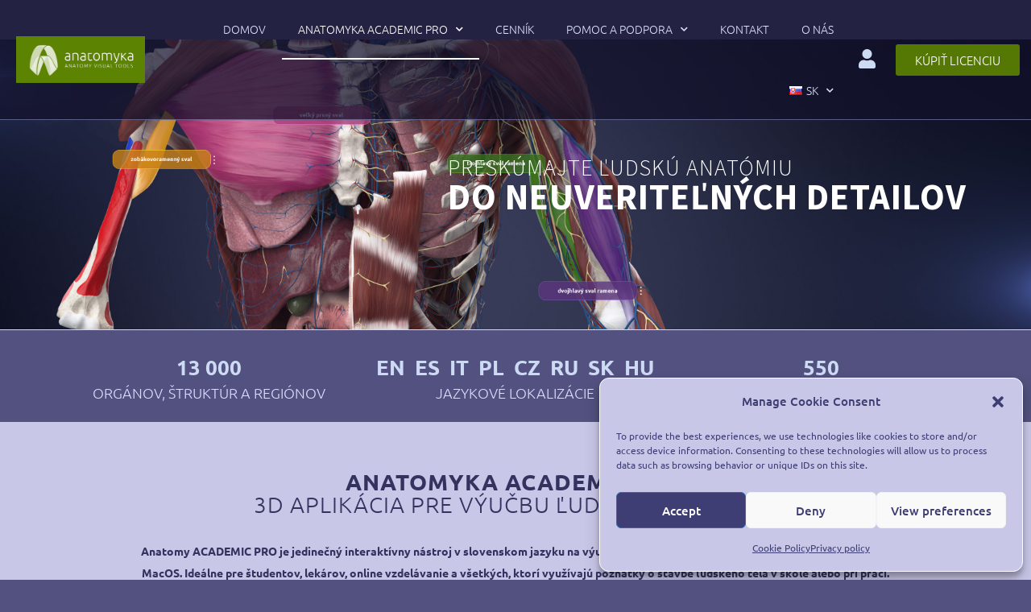

--- FILE ---
content_type: text/html; charset=UTF-8
request_url: https://www.anatomyka.com/sk/anatomyka-academic-pro-sk/
body_size: 40767
content:
<!DOCTYPE html>
<html lang="sk-SK">
<head>
<meta charset="UTF-8">
<meta name="viewport" content="width=device-width, initial-scale=1">
<link rel="profile" href="https://gmpg.org/xfn/11">

<title>Anatomyka ACADEMIC PRO  l Aplikácia pre výučbu anatómie l Anatomyka</title>
<link rel="alternate" href="https://www.anatomyka.com/anatomyka-academic-pro/" hreflang="en" />
<link rel="alternate" href="https://www.anatomyka.com/it/anatomyka-academic-pro-it/" hreflang="it" />
<link rel="alternate" href="https://www.anatomyka.com/cs/anatomyka-academic-pro-cz/" hreflang="cs" />
<link rel="alternate" href="https://www.anatomyka.com/sk/anatomyka-academic-pro-sk/" hreflang="sk" />
<link rel="alternate" href="https://www.anatomyka.com/es/anatomyka-academic-pro-es/" hreflang="es" />
<link rel="alternate" href="https://www.anatomyka.com/ru/anatomyka-academic-pro-ru/" hreflang="ru" />
<link rel="alternate" href="https://www.anatomyka.com/pl/anatomyka-academic-pro-pl/" hreflang="pl" />
<link rel="alternate" href="https://www.anatomyka.com/hu/anatomyka-academic-pro-hu/" hreflang="hu" />
<meta name="description" content="Vyučujte anatómiu, vytvárajte online kurzy anatómie s 3D aplikáciou Anatomyka! Je ideálny pre študentov, pedagógov s presnými anatomickými popismi v slovenčine.">
<meta name="robots" content="index, follow, max-snippet:-1, max-image-preview:large, max-video-preview:-1">
<link rel="canonical" href="https://www.anatomyka.com/sk/anatomyka-academic-pro-sk/">
<meta property="og:url" content="https://www.anatomyka.com/sk/anatomyka-academic-pro-sk/">
<meta property="og:site_name" content="Anatomyka">
<meta property="og:locale" content="sk_SK">
<meta property="og:locale:alternate" content="en_US">
<meta property="og:locale:alternate" content="it_IT">
<meta property="og:locale:alternate" content="cs_CZ">
<meta property="og:locale:alternate" content="es_ES">
<meta property="og:locale:alternate" content="ru_RU">
<meta property="og:locale:alternate" content="pl_PL">
<meta property="og:locale:alternate" content="hu_HU">
<meta property="og:type" content="article">
<meta property="article:author" content="https://www.facebook.com/Anatomyka/">
<meta property="article:publisher" content="https://www.facebook.com/Anatomyka/">
<meta property="og:title" content="Anatomyka ACADEMIC PRO  l Aplikácia pre výučbu anatómie l Anatomyka">
<meta property="og:description" content="Vyučujte anatómiu, vytvárajte online kurzy anatómie s 3D aplikáciou Anatomyka! Je ideálny pre študentov, pedagógov s presnými anatomickými popismi v slovenčine.">
<meta property="og:image" content="https://www.anatomyka.com/wp-content/uploads/2020/11/Web-banner-anatomyka-02.jpg">
<meta property="og:image:secure_url" content="https://www.anatomyka.com/wp-content/uploads/2020/11/Web-banner-anatomyka-02.jpg">
<meta property="og:image:width" content="2200">
<meta property="og:image:height" content="700">
<meta property="og:image:alt" content="Web banner anatomyka 02">
<meta name="twitter:card" content="summary">
<meta name="twitter:title" content="Anatomyka ACADEMIC PRO  l Aplikácia pre výučbu anatómie l Anatomyka">
<meta name="twitter:description" content="Vyučujte anatómiu, vytvárajte online kurzy anatómie s 3D aplikáciou Anatomyka! Je ideálny pre študentov, pedagógov s presnými anatomickými popismi v slovenčine.">
<meta name="twitter:image" content="https://www.anatomyka.com/wp-content/uploads/2020/11/Web-banner-anatomyka-01.jpg">
<link rel="alternate" title="oEmbed (JSON)" type="application/json+oembed" href="https://www.anatomyka.com/wp-json/oembed/1.0/embed?url=https%3A%2F%2Fwww.anatomyka.com%2Fsk%2Fanatomyka-academic-pro-sk%2F&#038;lang=sk" />
<link rel="alternate" title="oEmbed (XML)" type="text/xml+oembed" href="https://www.anatomyka.com/wp-json/oembed/1.0/embed?url=https%3A%2F%2Fwww.anatomyka.com%2Fsk%2Fanatomyka-academic-pro-sk%2F&#038;format=xml&#038;lang=sk" />
		<style>
			.lazyload,
			.lazyloading {
				max-width: 100%;
			}
		</style>
		<style id='wp-img-auto-sizes-contain-inline-css'>
img:is([sizes=auto i],[sizes^="auto," i]){contain-intrinsic-size:3000px 1500px}
/*# sourceURL=wp-img-auto-sizes-contain-inline-css */
</style>
<link rel='stylesheet' id='astra-theme-css-css' href='https://www.anatomyka.com/wp-content/themes/astra/assets/css/minified/style.min.css?ver=3.7.9' media='all' />
<style id='astra-theme-css-inline-css'>
html{font-size:93.75%;}a,.page-title{color:var(--ast-global-color-0);}a:hover,a:focus{color:var(--ast-global-color-1);}body,button,input,select,textarea,.ast-button,.ast-custom-button{font-family:-apple-system,BlinkMacSystemFont,Segoe UI,Roboto,Oxygen-Sans,Ubuntu,Cantarell,Helvetica Neue,sans-serif;font-weight:inherit;font-size:15px;font-size:1rem;}blockquote{color:var(--ast-global-color-3);}.site-title{font-size:35px;font-size:2.3333333333333rem;display:block;}.ast-archive-description .ast-archive-title{font-size:40px;font-size:2.6666666666667rem;}.site-header .site-description{font-size:15px;font-size:1rem;display:block;}.entry-title{font-size:30px;font-size:2rem;}h1,.entry-content h1{font-size:40px;font-size:2.6666666666667rem;}h2,.entry-content h2{font-size:30px;font-size:2rem;}h3,.entry-content h3{font-size:25px;font-size:1.6666666666667rem;}h4,.entry-content h4{font-size:20px;font-size:1.3333333333333rem;}h5,.entry-content h5{font-size:18px;font-size:1.2rem;}h6,.entry-content h6{font-size:15px;font-size:1rem;}.ast-single-post .entry-title,.page-title{font-size:30px;font-size:2rem;}::selection{background-color:var(--ast-global-color-0);color:#ffffff;}body,h1,.entry-title a,.entry-content h1,h2,.entry-content h2,h3,.entry-content h3,h4,.entry-content h4,h5,.entry-content h5,h6,.entry-content h6{color:var(--ast-global-color-3);}.tagcloud a:hover,.tagcloud a:focus,.tagcloud a.current-item{color:#ffffff;border-color:var(--ast-global-color-0);background-color:var(--ast-global-color-0);}input:focus,input[type="text"]:focus,input[type="email"]:focus,input[type="url"]:focus,input[type="password"]:focus,input[type="reset"]:focus,input[type="search"]:focus,textarea:focus{border-color:var(--ast-global-color-0);}input[type="radio"]:checked,input[type=reset],input[type="checkbox"]:checked,input[type="checkbox"]:hover:checked,input[type="checkbox"]:focus:checked,input[type=range]::-webkit-slider-thumb{border-color:var(--ast-global-color-0);background-color:var(--ast-global-color-0);box-shadow:none;}.site-footer a:hover + .post-count,.site-footer a:focus + .post-count{background:var(--ast-global-color-0);border-color:var(--ast-global-color-0);}.single .nav-links .nav-previous,.single .nav-links .nav-next{color:var(--ast-global-color-0);}.entry-meta,.entry-meta *{line-height:1.45;color:var(--ast-global-color-0);}.entry-meta a:hover,.entry-meta a:hover *,.entry-meta a:focus,.entry-meta a:focus *,.page-links > .page-link,.page-links .page-link:hover,.post-navigation a:hover{color:var(--ast-global-color-1);}#cat option,.secondary .calendar_wrap thead a,.secondary .calendar_wrap thead a:visited{color:var(--ast-global-color-0);}.secondary .calendar_wrap #today,.ast-progress-val span{background:var(--ast-global-color-0);}.secondary a:hover + .post-count,.secondary a:focus + .post-count{background:var(--ast-global-color-0);border-color:var(--ast-global-color-0);}.calendar_wrap #today > a{color:#ffffff;}.page-links .page-link,.single .post-navigation a{color:var(--ast-global-color-0);}.widget-title{font-size:21px;font-size:1.4rem;color:var(--ast-global-color-3);}.main-header-menu .menu-link,.ast-header-custom-item a{color:var(--ast-global-color-3);}.main-header-menu .menu-item:hover > .menu-link,.main-header-menu .menu-item:hover > .ast-menu-toggle,.main-header-menu .ast-masthead-custom-menu-items a:hover,.main-header-menu .menu-item.focus > .menu-link,.main-header-menu .menu-item.focus > .ast-menu-toggle,.main-header-menu .current-menu-item > .menu-link,.main-header-menu .current-menu-ancestor > .menu-link,.main-header-menu .current-menu-item > .ast-menu-toggle,.main-header-menu .current-menu-ancestor > .ast-menu-toggle{color:var(--ast-global-color-0);}.header-main-layout-3 .ast-main-header-bar-alignment{margin-right:auto;}.header-main-layout-2 .site-header-section-left .ast-site-identity{text-align:left;}.ast-logo-title-inline .site-logo-img{padding-right:1em;}.site-logo-img img{ transition:all 0.2s linear;}.ast-header-break-point .ast-mobile-menu-buttons-minimal.menu-toggle{background:transparent;color:var(--ast-global-color-0);}.ast-header-break-point .ast-mobile-menu-buttons-outline.menu-toggle{background:transparent;border:1px solid var(--ast-global-color-0);color:var(--ast-global-color-0);}.ast-header-break-point .ast-mobile-menu-buttons-fill.menu-toggle{background:var(--ast-global-color-0);}.ast-page-builder-template .hentry {margin: 0;}.ast-page-builder-template .site-content > .ast-container {max-width: 100%;padding: 0;}.ast-page-builder-template .site-content #primary {padding: 0;margin: 0;}.ast-page-builder-template .no-results {text-align: center;margin: 4em auto;}.ast-page-builder-template .ast-pagination {padding: 2em;}.ast-page-builder-template .entry-header.ast-no-title.ast-no-thumbnail {margin-top: 0;}.ast-page-builder-template .entry-header.ast-header-without-markup {margin-top: 0;margin-bottom: 0;}.ast-page-builder-template .entry-header.ast-no-title.ast-no-meta {margin-bottom: 0;}.ast-page-builder-template.single .post-navigation {padding-bottom: 2em;}.ast-page-builder-template.single-post .site-content > .ast-container {max-width: 100%;}.ast-page-builder-template .entry-header {margin-top: 4em;margin-left: auto;margin-right: auto;padding-left: 20px;padding-right: 20px;}.ast-page-builder-template .ast-archive-description {margin-top: 4em;margin-left: auto;margin-right: auto;padding-left: 20px;padding-right: 20px;}.single.ast-page-builder-template .entry-header {padding-left: 20px;padding-right: 20px;}.ast-page-builder-template.ast-no-sidebar .entry-content .alignwide {margin-left: 0;margin-right: 0;}.footer-adv .footer-adv-overlay{border-top-style:solid;border-top-color:#7a7a7a;}.wp-block-buttons.aligncenter{justify-content:center;}@media (min-width:1200px){.wp-block-group .has-background{padding:20px;}}@media (min-width:1200px){.ast-no-sidebar.ast-separate-container .entry-content .wp-block-group.alignwide,.ast-no-sidebar.ast-separate-container .entry-content .wp-block-cover.alignwide{margin-left:-20px;margin-right:-20px;padding-left:20px;padding-right:20px;}.ast-no-sidebar.ast-separate-container .entry-content .wp-block-cover.alignfull,.ast-no-sidebar.ast-separate-container .entry-content .wp-block-group.alignfull{margin-left:-6.67em;margin-right:-6.67em;padding-left:6.67em;padding-right:6.67em;}}@media (min-width:1200px){.wp-block-cover-image.alignwide .wp-block-cover__inner-container,.wp-block-cover.alignwide .wp-block-cover__inner-container,.wp-block-cover-image.alignfull .wp-block-cover__inner-container,.wp-block-cover.alignfull .wp-block-cover__inner-container{width:100%;}}.ast-plain-container.ast-no-sidebar #primary{margin-top:0;margin-bottom:0;}@media (max-width:921px){.ast-theme-transparent-header #primary,.ast-theme-transparent-header #secondary{padding:0;}}.wp-block-columns{margin-bottom:unset;}.wp-block-image.size-full{margin:2rem 0;}.wp-block-separator.has-background{padding:0;}.wp-block-gallery{margin-bottom:1.6em;}.wp-block-group{padding-top:4em;padding-bottom:4em;}.wp-block-group__inner-container .wp-block-columns:last-child,.wp-block-group__inner-container :last-child,.wp-block-table table{margin-bottom:0;}.blocks-gallery-grid{width:100%;}.wp-block-navigation-link__content{padding:5px 0;}.wp-block-group .wp-block-group .has-text-align-center,.wp-block-group .wp-block-column .has-text-align-center{max-width:100%;}.has-text-align-center{margin:0 auto;}@media (min-width:1200px){.wp-block-cover__inner-container,.alignwide .wp-block-group__inner-container,.alignfull .wp-block-group__inner-container{max-width:1200px;margin:0 auto;}.wp-block-group.alignnone,.wp-block-group.aligncenter,.wp-block-group.alignleft,.wp-block-group.alignright,.wp-block-group.alignwide,.wp-block-columns.alignwide{margin:2rem 0 1rem 0;}}@media (max-width:1200px){.wp-block-group{padding:3em;}.wp-block-group .wp-block-group{padding:1.5em;}.wp-block-columns,.wp-block-column{margin:1rem 0;}}@media (min-width:921px){.wp-block-columns .wp-block-group{padding:2em;}}@media (max-width:544px){.wp-block-cover-image .wp-block-cover__inner-container,.wp-block-cover .wp-block-cover__inner-container{width:unset;}.wp-block-cover,.wp-block-cover-image{padding:2em 0;}.wp-block-group,.wp-block-cover{padding:2em;}.wp-block-media-text__media img,.wp-block-media-text__media video{width:unset;max-width:100%;}.wp-block-media-text.has-background .wp-block-media-text__content{padding:1em;}.wp-block-media-text .wp-block-media-text__content{padding:3em 2em;}}@media (max-width:921px){.ast-separate-container .ast-article-post,.ast-separate-container .ast-article-single{padding:1.5em 2.14em;}.ast-separate-container #primary,.ast-separate-container #secondary{padding:1.5em 0;}#primary,#secondary{padding:1.5em 0;margin:0;}.ast-left-sidebar #content > .ast-container{display:flex;flex-direction:column-reverse;width:100%;}.ast-author-box img.avatar{margin:20px 0 0 0;}}@media (min-width:922px){.ast-separate-container.ast-right-sidebar #primary,.ast-separate-container.ast-left-sidebar #primary{border:0;}.search-no-results.ast-separate-container #primary{margin-bottom:4em;}}.wp-block-button .wp-block-button__link{color:#ffffff;}.wp-block-button .wp-block-button__link:hover,.wp-block-button .wp-block-button__link:focus{color:#ffffff;background-color:var(--ast-global-color-1);border-color:var(--ast-global-color-1);}.wp-block-button .wp-block-button__link{border-style:solid;border-top-width:0;border-right-width:0;border-left-width:0;border-bottom-width:0;border-color:var(--ast-global-color-0);background-color:var(--ast-global-color-0);color:#ffffff;font-family:inherit;font-weight:inherit;line-height:1;border-radius:2px;}.wp-block-buttons .wp-block-button .wp-block-button__link{padding-top:10px;padding-right:40px;padding-bottom:10px;padding-left:40px;}.menu-toggle,button,.ast-button,.ast-custom-button,.button,input#submit,input[type="button"],input[type="submit"],input[type="reset"]{border-style:solid;border-top-width:0;border-right-width:0;border-left-width:0;border-bottom-width:0;color:#ffffff;border-color:var(--ast-global-color-0);background-color:var(--ast-global-color-0);border-radius:2px;padding-top:10px;padding-right:40px;padding-bottom:10px;padding-left:40px;font-family:inherit;font-weight:inherit;line-height:1;}button:focus,.menu-toggle:hover,button:hover,.ast-button:hover,.ast-custom-button:hover .button:hover,.ast-custom-button:hover ,input[type=reset]:hover,input[type=reset]:focus,input#submit:hover,input#submit:focus,input[type="button"]:hover,input[type="button"]:focus,input[type="submit"]:hover,input[type="submit"]:focus{color:#ffffff;background-color:var(--ast-global-color-1);border-color:var(--ast-global-color-1);}@media (min-width:544px){.ast-container{max-width:100%;}}@media (max-width:544px){.ast-separate-container .ast-article-post,.ast-separate-container .ast-article-single,.ast-separate-container .comments-title,.ast-separate-container .ast-archive-description{padding:1.5em 1em;}.ast-separate-container #content .ast-container{padding-left:0.54em;padding-right:0.54em;}.ast-separate-container .ast-comment-list li.depth-1{padding:1.5em 1em;margin-bottom:1.5em;}.ast-separate-container .ast-comment-list .bypostauthor{padding:.5em;}.ast-search-menu-icon.ast-dropdown-active .search-field{width:170px;}.site-branding img,.site-header .site-logo-img .custom-logo-link img{max-width:100%;}}@media (max-width:921px){.ast-mobile-header-stack .main-header-bar .ast-search-menu-icon{display:inline-block;}.ast-header-break-point.ast-header-custom-item-outside .ast-mobile-header-stack .main-header-bar .ast-search-icon{margin:0;}.ast-comment-avatar-wrap img{max-width:2.5em;}.ast-separate-container .ast-comment-list li.depth-1{padding:1.5em 2.14em;}.ast-separate-container .comment-respond{padding:2em 2.14em;}.ast-comment-meta{padding:0 1.8888em 1.3333em;}}.ast-no-sidebar.ast-separate-container .entry-content .alignfull {margin-left: -6.67em;margin-right: -6.67em;width: auto;}@media (max-width: 1200px) {.ast-no-sidebar.ast-separate-container .entry-content .alignfull {margin-left: -2.4em;margin-right: -2.4em;}}@media (max-width: 768px) {.ast-no-sidebar.ast-separate-container .entry-content .alignfull {margin-left: -2.14em;margin-right: -2.14em;}}@media (max-width: 544px) {.ast-no-sidebar.ast-separate-container .entry-content .alignfull {margin-left: -1em;margin-right: -1em;}}.ast-no-sidebar.ast-separate-container .entry-content .alignwide {margin-left: -20px;margin-right: -20px;}.ast-no-sidebar.ast-separate-container .entry-content .wp-block-column .alignfull,.ast-no-sidebar.ast-separate-container .entry-content .wp-block-column .alignwide {margin-left: auto;margin-right: auto;width: 100%;}@media (max-width:921px){.site-title{display:block;}.ast-archive-description .ast-archive-title{font-size:40px;}.site-header .site-description{display:block;}.entry-title{font-size:30px;}h1,.entry-content h1{font-size:30px;}h2,.entry-content h2{font-size:25px;}h3,.entry-content h3{font-size:20px;}.ast-single-post .entry-title,.page-title{font-size:30px;}}@media (max-width:544px){.site-title{display:block;}.ast-archive-description .ast-archive-title{font-size:40px;}.site-header .site-description{display:block;}.entry-title{font-size:30px;}h1,.entry-content h1{font-size:30px;}h2,.entry-content h2{font-size:25px;}h3,.entry-content h3{font-size:20px;}.ast-single-post .entry-title,.page-title{font-size:30px;}}@media (max-width:921px){html{font-size:85.5%;}}@media (max-width:544px){html{font-size:85.5%;}}@media (min-width:922px){.ast-container{max-width:1240px;}}@font-face {font-family: "Astra";src: url(https://www.anatomyka.com/wp-content/themes/astra/assets/fonts/astra.woff) format("woff"),url(https://www.anatomyka.com/wp-content/themes/astra/assets/fonts/astra.ttf) format("truetype"),url(https://www.anatomyka.com/wp-content/themes/astra/assets/fonts/astra.svg#astra) format("svg");font-weight: normal;font-style: normal;font-display: fallback;}@media (max-width:921px) {.main-header-bar .main-header-bar-navigation{display:none;}}.ast-desktop .main-header-menu.submenu-with-border .sub-menu,.ast-desktop .main-header-menu.submenu-with-border .astra-full-megamenu-wrapper{border-color:var(--ast-global-color-0);}.ast-desktop .main-header-menu.submenu-with-border .sub-menu{border-top-width:2px;border-right-width:0px;border-left-width:0px;border-bottom-width:0px;border-style:solid;}.ast-desktop .main-header-menu.submenu-with-border .sub-menu .sub-menu{top:-2px;}.ast-desktop .main-header-menu.submenu-with-border .sub-menu .menu-link,.ast-desktop .main-header-menu.submenu-with-border .children .menu-link{border-bottom-width:0px;border-style:solid;border-color:#eaeaea;}@media (min-width:922px){.main-header-menu .sub-menu .menu-item.ast-left-align-sub-menu:hover > .sub-menu,.main-header-menu .sub-menu .menu-item.ast-left-align-sub-menu.focus > .sub-menu{margin-left:-0px;}}.ast-small-footer{border-top-style:solid;border-top-width:1px;border-top-color:#7a7a7a;}.ast-small-footer-wrap{text-align:center;}.ast-header-break-point.ast-header-custom-item-inside .main-header-bar .main-header-bar-navigation .ast-search-icon {display: none;}.ast-header-break-point.ast-header-custom-item-inside .main-header-bar .ast-search-menu-icon .search-form {padding: 0;display: block;overflow: hidden;}.ast-header-break-point .ast-header-custom-item .widget:last-child {margin-bottom: 1em;}.ast-header-custom-item .widget {margin: 0.5em;display: inline-block;vertical-align: middle;}.ast-header-custom-item .widget p {margin-bottom: 0;}.ast-header-custom-item .widget li {width: auto;}.ast-header-custom-item-inside .button-custom-menu-item .menu-link {display: none;}.ast-header-custom-item-inside.ast-header-break-point .button-custom-menu-item .ast-custom-button-link {display: none;}.ast-header-custom-item-inside.ast-header-break-point .button-custom-menu-item .menu-link {display: block;}.ast-header-break-point.ast-header-custom-item-outside .main-header-bar .ast-search-icon {margin-right: 1em;}.ast-header-break-point.ast-header-custom-item-inside .main-header-bar .ast-search-menu-icon .search-field,.ast-header-break-point.ast-header-custom-item-inside .main-header-bar .ast-search-menu-icon.ast-inline-search .search-field {width: 100%;padding-right: 5.5em;}.ast-header-break-point.ast-header-custom-item-inside .main-header-bar .ast-search-menu-icon .search-submit {display: block;position: absolute;height: 100%;top: 0;right: 0;padding: 0 1em;border-radius: 0;}.ast-header-break-point .ast-header-custom-item .ast-masthead-custom-menu-items {padding-left: 20px;padding-right: 20px;margin-bottom: 1em;margin-top: 1em;}.ast-header-custom-item-inside.ast-header-break-point .button-custom-menu-item {padding-left: 0;padding-right: 0;margin-top: 0;margin-bottom: 0;}.astra-icon-down_arrow::after {content: "\e900";font-family: Astra;}.astra-icon-close::after {content: "\e5cd";font-family: Astra;}.astra-icon-drag_handle::after {content: "\e25d";font-family: Astra;}.astra-icon-format_align_justify::after {content: "\e235";font-family: Astra;}.astra-icon-menu::after {content: "\e5d2";font-family: Astra;}.astra-icon-reorder::after {content: "\e8fe";font-family: Astra;}.astra-icon-search::after {content: "\e8b6";font-family: Astra;}.astra-icon-zoom_in::after {content: "\e56b";font-family: Astra;}.astra-icon-check-circle::after {content: "\e901";font-family: Astra;}.astra-icon-shopping-cart::after {content: "\f07a";font-family: Astra;}.astra-icon-shopping-bag::after {content: "\f290";font-family: Astra;}.astra-icon-shopping-basket::after {content: "\f291";font-family: Astra;}.astra-icon-circle-o::after {content: "\e903";font-family: Astra;}.astra-icon-certificate::after {content: "\e902";font-family: Astra;}blockquote {padding: 1.2em;}:root .has-ast-global-color-0-color{color:var(--ast-global-color-0);}:root .has-ast-global-color-0-background-color{background-color:var(--ast-global-color-0);}:root .wp-block-button .has-ast-global-color-0-color{color:var(--ast-global-color-0);}:root .wp-block-button .has-ast-global-color-0-background-color{background-color:var(--ast-global-color-0);}:root .has-ast-global-color-1-color{color:var(--ast-global-color-1);}:root .has-ast-global-color-1-background-color{background-color:var(--ast-global-color-1);}:root .wp-block-button .has-ast-global-color-1-color{color:var(--ast-global-color-1);}:root .wp-block-button .has-ast-global-color-1-background-color{background-color:var(--ast-global-color-1);}:root .has-ast-global-color-2-color{color:var(--ast-global-color-2);}:root .has-ast-global-color-2-background-color{background-color:var(--ast-global-color-2);}:root .wp-block-button .has-ast-global-color-2-color{color:var(--ast-global-color-2);}:root .wp-block-button .has-ast-global-color-2-background-color{background-color:var(--ast-global-color-2);}:root .has-ast-global-color-3-color{color:var(--ast-global-color-3);}:root .has-ast-global-color-3-background-color{background-color:var(--ast-global-color-3);}:root .wp-block-button .has-ast-global-color-3-color{color:var(--ast-global-color-3);}:root .wp-block-button .has-ast-global-color-3-background-color{background-color:var(--ast-global-color-3);}:root .has-ast-global-color-4-color{color:var(--ast-global-color-4);}:root .has-ast-global-color-4-background-color{background-color:var(--ast-global-color-4);}:root .wp-block-button .has-ast-global-color-4-color{color:var(--ast-global-color-4);}:root .wp-block-button .has-ast-global-color-4-background-color{background-color:var(--ast-global-color-4);}:root .has-ast-global-color-5-color{color:var(--ast-global-color-5);}:root .has-ast-global-color-5-background-color{background-color:var(--ast-global-color-5);}:root .wp-block-button .has-ast-global-color-5-color{color:var(--ast-global-color-5);}:root .wp-block-button .has-ast-global-color-5-background-color{background-color:var(--ast-global-color-5);}:root .has-ast-global-color-6-color{color:var(--ast-global-color-6);}:root .has-ast-global-color-6-background-color{background-color:var(--ast-global-color-6);}:root .wp-block-button .has-ast-global-color-6-color{color:var(--ast-global-color-6);}:root .wp-block-button .has-ast-global-color-6-background-color{background-color:var(--ast-global-color-6);}:root .has-ast-global-color-7-color{color:var(--ast-global-color-7);}:root .has-ast-global-color-7-background-color{background-color:var(--ast-global-color-7);}:root .wp-block-button .has-ast-global-color-7-color{color:var(--ast-global-color-7);}:root .wp-block-button .has-ast-global-color-7-background-color{background-color:var(--ast-global-color-7);}:root .has-ast-global-color-8-color{color:var(--ast-global-color-8);}:root .has-ast-global-color-8-background-color{background-color:var(--ast-global-color-8);}:root .wp-block-button .has-ast-global-color-8-color{color:var(--ast-global-color-8);}:root .wp-block-button .has-ast-global-color-8-background-color{background-color:var(--ast-global-color-8);}:root{--ast-global-color-0:#0170B9;--ast-global-color-1:#3a3a3a;--ast-global-color-2:#3a3a3a;--ast-global-color-3:#4B4F58;--ast-global-color-4:#F5F5F5;--ast-global-color-5:#FFFFFF;--ast-global-color-6:#F2F5F7;--ast-global-color-7:#424242;--ast-global-color-8:#000000;}.ast-breadcrumbs .trail-browse,.ast-breadcrumbs .trail-items,.ast-breadcrumbs .trail-items li{display:inline-block;margin:0;padding:0;border:none;background:inherit;text-indent:0;}.ast-breadcrumbs .trail-browse{font-size:inherit;font-style:inherit;font-weight:inherit;color:inherit;}.ast-breadcrumbs .trail-items{list-style:none;}.trail-items li::after{padding:0 0.3em;content:"\00bb";}.trail-items li:last-of-type::after{display:none;}h1,.entry-content h1,h2,.entry-content h2,h3,.entry-content h3,h4,.entry-content h4,h5,.entry-content h5,h6,.entry-content h6{color:var(--ast-global-color-2);}.elementor-widget-heading .elementor-heading-title{margin:0;}.elementor-post.elementor-grid-item.hentry{margin-bottom:0;}.woocommerce div.product .elementor-element.elementor-products-grid .related.products ul.products li.product,.elementor-element .elementor-wc-products .woocommerce[class*='columns-'] ul.products li.product{width:auto;margin:0;float:none;}.ast-left-sidebar .elementor-section.elementor-section-stretched,.ast-right-sidebar .elementor-section.elementor-section-stretched{max-width:100%;left:0 !important;}.elementor-template-full-width .ast-container{display:block;}@media (max-width:544px){.elementor-element .elementor-wc-products .woocommerce[class*="columns-"] ul.products li.product{width:auto;margin:0;}.elementor-element .woocommerce .woocommerce-result-count{float:none;}}.ast-header-break-point .main-header-bar{border-bottom-width:1px;}@media (min-width:922px){.main-header-bar{border-bottom-width:1px;}}.main-header-menu .menu-item, #astra-footer-menu .menu-item, .main-header-bar .ast-masthead-custom-menu-items{-js-display:flex;display:flex;-webkit-box-pack:center;-webkit-justify-content:center;-moz-box-pack:center;-ms-flex-pack:center;justify-content:center;-webkit-box-orient:vertical;-webkit-box-direction:normal;-webkit-flex-direction:column;-moz-box-orient:vertical;-moz-box-direction:normal;-ms-flex-direction:column;flex-direction:column;}.main-header-menu > .menu-item > .menu-link, #astra-footer-menu > .menu-item > .menu-link{height:100%;-webkit-box-align:center;-webkit-align-items:center;-moz-box-align:center;-ms-flex-align:center;align-items:center;-js-display:flex;display:flex;}.ast-primary-menu-disabled .main-header-bar .ast-masthead-custom-menu-items{flex:unset;}.main-header-menu .sub-menu .menu-item.menu-item-has-children > .menu-link:after{position:absolute;right:1em;top:50%;transform:translate(0,-50%) rotate(270deg);}.ast-header-break-point .main-header-bar .main-header-bar-navigation .page_item_has_children > .ast-menu-toggle::before, .ast-header-break-point .main-header-bar .main-header-bar-navigation .menu-item-has-children > .ast-menu-toggle::before, .ast-mobile-popup-drawer .main-header-bar-navigation .menu-item-has-children>.ast-menu-toggle::before, .ast-header-break-point .ast-mobile-header-wrap .main-header-bar-navigation .menu-item-has-children > .ast-menu-toggle::before{font-weight:bold;content:"\e900";font-family:Astra;text-decoration:inherit;display:inline-block;}.ast-header-break-point .main-navigation ul.sub-menu .menu-item .menu-link:before{content:"\e900";font-family:Astra;font-size:.65em;text-decoration:inherit;display:inline-block;transform:translate(0, -2px) rotateZ(270deg);margin-right:5px;}.widget_search .search-form:after{font-family:Astra;font-size:1.2em;font-weight:normal;content:"\e8b6";position:absolute;top:50%;right:15px;transform:translate(0, -50%);}.astra-search-icon::before{content:"\e8b6";font-family:Astra;font-style:normal;font-weight:normal;text-decoration:inherit;text-align:center;-webkit-font-smoothing:antialiased;-moz-osx-font-smoothing:grayscale;z-index:3;}.main-header-bar .main-header-bar-navigation .page_item_has_children > a:after, .main-header-bar .main-header-bar-navigation .menu-item-has-children > a:after, .site-header-focus-item .main-header-bar-navigation .menu-item-has-children > .menu-link:after{content:"\e900";display:inline-block;font-family:Astra;font-size:.6rem;font-weight:bold;text-rendering:auto;-webkit-font-smoothing:antialiased;-moz-osx-font-smoothing:grayscale;margin-left:10px;line-height:normal;}.ast-mobile-popup-drawer .main-header-bar-navigation .ast-submenu-expanded>.ast-menu-toggle::before{transform:rotateX(180deg);}.ast-header-break-point .main-header-bar-navigation .menu-item-has-children > .menu-link:after{display:none;}.ast-separate-container .blog-layout-1, .ast-separate-container .blog-layout-2, .ast-separate-container .blog-layout-3{background-color:transparent;background-image:none;}.ast-separate-container .ast-article-post{background-color:var(--ast-global-color-5);;}@media (max-width:921px){.ast-separate-container .ast-article-post{background-color:var(--ast-global-color-5);;}}@media (max-width:544px){.ast-separate-container .ast-article-post{background-color:var(--ast-global-color-5);;}}.ast-separate-container .ast-article-single:not(.ast-related-post), .ast-separate-container .comments-area .comment-respond,.ast-separate-container .comments-area .ast-comment-list li, .ast-separate-container .ast-woocommerce-container, .ast-separate-container .error-404, .ast-separate-container .no-results, .single.ast-separate-container .ast-author-meta, .ast-separate-container .related-posts-title-wrapper, .ast-separate-container.ast-two-container #secondary .widget,.ast-separate-container .comments-count-wrapper, .ast-box-layout.ast-plain-container .site-content,.ast-padded-layout.ast-plain-container .site-content, .ast-separate-container .comments-area .comments-title{background-color:var(--ast-global-color-5);;}@media (max-width:921px){.ast-separate-container .ast-article-single:not(.ast-related-post), .ast-separate-container .comments-area .comment-respond,.ast-separate-container .comments-area .ast-comment-list li, .ast-separate-container .ast-woocommerce-container, .ast-separate-container .error-404, .ast-separate-container .no-results, .single.ast-separate-container .ast-author-meta, .ast-separate-container .related-posts-title-wrapper, .ast-separate-container.ast-two-container #secondary .widget,.ast-separate-container .comments-count-wrapper, .ast-box-layout.ast-plain-container .site-content,.ast-padded-layout.ast-plain-container .site-content, .ast-separate-container .comments-area .comments-title{background-color:var(--ast-global-color-5);;}}@media (max-width:544px){.ast-separate-container .ast-article-single:not(.ast-related-post), .ast-separate-container .comments-area .comment-respond,.ast-separate-container .comments-area .ast-comment-list li, .ast-separate-container .ast-woocommerce-container, .ast-separate-container .error-404, .ast-separate-container .no-results, .single.ast-separate-container .ast-author-meta, .ast-separate-container .related-posts-title-wrapper, .ast-separate-container.ast-two-container #secondary .widget,.ast-separate-container .comments-count-wrapper, .ast-box-layout.ast-plain-container .site-content,.ast-padded-layout.ast-plain-container .site-content, .ast-separate-container .comments-area .comments-title{background-color:var(--ast-global-color-5);;}}:root{--e-global-color-astglobalcolor0:#0170B9;--e-global-color-astglobalcolor1:#3a3a3a;--e-global-color-astglobalcolor2:#3a3a3a;--e-global-color-astglobalcolor3:#4B4F58;--e-global-color-astglobalcolor4:#F5F5F5;--e-global-color-astglobalcolor5:#FFFFFF;--e-global-color-astglobalcolor6:#F2F5F7;--e-global-color-astglobalcolor7:#424242;--e-global-color-astglobalcolor8:#000000;}
/*# sourceURL=astra-theme-css-inline-css */
</style>
<style id='wp-emoji-styles-inline-css'>

	img.wp-smiley, img.emoji {
		display: inline !important;
		border: none !important;
		box-shadow: none !important;
		height: 1em !important;
		width: 1em !important;
		margin: 0 0.07em !important;
		vertical-align: -0.1em !important;
		background: none !important;
		padding: 0 !important;
	}
/*# sourceURL=wp-emoji-styles-inline-css */
</style>
<style id='global-styles-inline-css'>
:root{--wp--preset--aspect-ratio--square: 1;--wp--preset--aspect-ratio--4-3: 4/3;--wp--preset--aspect-ratio--3-4: 3/4;--wp--preset--aspect-ratio--3-2: 3/2;--wp--preset--aspect-ratio--2-3: 2/3;--wp--preset--aspect-ratio--16-9: 16/9;--wp--preset--aspect-ratio--9-16: 9/16;--wp--preset--color--black: #000000;--wp--preset--color--cyan-bluish-gray: #abb8c3;--wp--preset--color--white: #ffffff;--wp--preset--color--pale-pink: #f78da7;--wp--preset--color--vivid-red: #cf2e2e;--wp--preset--color--luminous-vivid-orange: #ff6900;--wp--preset--color--luminous-vivid-amber: #fcb900;--wp--preset--color--light-green-cyan: #7bdcb5;--wp--preset--color--vivid-green-cyan: #00d084;--wp--preset--color--pale-cyan-blue: #8ed1fc;--wp--preset--color--vivid-cyan-blue: #0693e3;--wp--preset--color--vivid-purple: #9b51e0;--wp--preset--color--ast-global-color-0: var(--ast-global-color-0);--wp--preset--color--ast-global-color-1: var(--ast-global-color-1);--wp--preset--color--ast-global-color-2: var(--ast-global-color-2);--wp--preset--color--ast-global-color-3: var(--ast-global-color-3);--wp--preset--color--ast-global-color-4: var(--ast-global-color-4);--wp--preset--color--ast-global-color-5: var(--ast-global-color-5);--wp--preset--color--ast-global-color-6: var(--ast-global-color-6);--wp--preset--color--ast-global-color-7: var(--ast-global-color-7);--wp--preset--color--ast-global-color-8: var(--ast-global-color-8);--wp--preset--gradient--vivid-cyan-blue-to-vivid-purple: linear-gradient(135deg,rgb(6,147,227) 0%,rgb(155,81,224) 100%);--wp--preset--gradient--light-green-cyan-to-vivid-green-cyan: linear-gradient(135deg,rgb(122,220,180) 0%,rgb(0,208,130) 100%);--wp--preset--gradient--luminous-vivid-amber-to-luminous-vivid-orange: linear-gradient(135deg,rgb(252,185,0) 0%,rgb(255,105,0) 100%);--wp--preset--gradient--luminous-vivid-orange-to-vivid-red: linear-gradient(135deg,rgb(255,105,0) 0%,rgb(207,46,46) 100%);--wp--preset--gradient--very-light-gray-to-cyan-bluish-gray: linear-gradient(135deg,rgb(238,238,238) 0%,rgb(169,184,195) 100%);--wp--preset--gradient--cool-to-warm-spectrum: linear-gradient(135deg,rgb(74,234,220) 0%,rgb(151,120,209) 20%,rgb(207,42,186) 40%,rgb(238,44,130) 60%,rgb(251,105,98) 80%,rgb(254,248,76) 100%);--wp--preset--gradient--blush-light-purple: linear-gradient(135deg,rgb(255,206,236) 0%,rgb(152,150,240) 100%);--wp--preset--gradient--blush-bordeaux: linear-gradient(135deg,rgb(254,205,165) 0%,rgb(254,45,45) 50%,rgb(107,0,62) 100%);--wp--preset--gradient--luminous-dusk: linear-gradient(135deg,rgb(255,203,112) 0%,rgb(199,81,192) 50%,rgb(65,88,208) 100%);--wp--preset--gradient--pale-ocean: linear-gradient(135deg,rgb(255,245,203) 0%,rgb(182,227,212) 50%,rgb(51,167,181) 100%);--wp--preset--gradient--electric-grass: linear-gradient(135deg,rgb(202,248,128) 0%,rgb(113,206,126) 100%);--wp--preset--gradient--midnight: linear-gradient(135deg,rgb(2,3,129) 0%,rgb(40,116,252) 100%);--wp--preset--font-size--small: 13px;--wp--preset--font-size--medium: 20px;--wp--preset--font-size--large: 36px;--wp--preset--font-size--x-large: 42px;--wp--preset--spacing--20: 0.44rem;--wp--preset--spacing--30: 0.67rem;--wp--preset--spacing--40: 1rem;--wp--preset--spacing--50: 1.5rem;--wp--preset--spacing--60: 2.25rem;--wp--preset--spacing--70: 3.38rem;--wp--preset--spacing--80: 5.06rem;--wp--preset--shadow--natural: 6px 6px 9px rgba(0, 0, 0, 0.2);--wp--preset--shadow--deep: 12px 12px 50px rgba(0, 0, 0, 0.4);--wp--preset--shadow--sharp: 6px 6px 0px rgba(0, 0, 0, 0.2);--wp--preset--shadow--outlined: 6px 6px 0px -3px rgb(255, 255, 255), 6px 6px rgb(0, 0, 0);--wp--preset--shadow--crisp: 6px 6px 0px rgb(0, 0, 0);}:root { --wp--style--global--content-size: var(--ast-content-width-size);--wp--style--global--wide-size: 1200px; }:where(body) { margin: 0; }.wp-site-blocks > .alignleft { float: left; margin-right: 2em; }.wp-site-blocks > .alignright { float: right; margin-left: 2em; }.wp-site-blocks > .aligncenter { justify-content: center; margin-left: auto; margin-right: auto; }:where(.is-layout-flex){gap: 0.5em;}:where(.is-layout-grid){gap: 0.5em;}.is-layout-flow > .alignleft{float: left;margin-inline-start: 0;margin-inline-end: 2em;}.is-layout-flow > .alignright{float: right;margin-inline-start: 2em;margin-inline-end: 0;}.is-layout-flow > .aligncenter{margin-left: auto !important;margin-right: auto !important;}.is-layout-constrained > .alignleft{float: left;margin-inline-start: 0;margin-inline-end: 2em;}.is-layout-constrained > .alignright{float: right;margin-inline-start: 2em;margin-inline-end: 0;}.is-layout-constrained > .aligncenter{margin-left: auto !important;margin-right: auto !important;}.is-layout-constrained > :where(:not(.alignleft):not(.alignright):not(.alignfull)){max-width: var(--wp--style--global--content-size);margin-left: auto !important;margin-right: auto !important;}.is-layout-constrained > .alignwide{max-width: var(--wp--style--global--wide-size);}body .is-layout-flex{display: flex;}.is-layout-flex{flex-wrap: wrap;align-items: center;}.is-layout-flex > :is(*, div){margin: 0;}body .is-layout-grid{display: grid;}.is-layout-grid > :is(*, div){margin: 0;}body{padding-top: 0px;padding-right: 0px;padding-bottom: 0px;padding-left: 0px;}a:where(:not(.wp-element-button)){text-decoration: underline;}:root :where(.wp-element-button, .wp-block-button__link){background-color: #32373c;border-width: 0;color: #fff;font-family: inherit;font-size: inherit;font-style: inherit;font-weight: inherit;letter-spacing: inherit;line-height: inherit;padding-top: calc(0.667em + 2px);padding-right: calc(1.333em + 2px);padding-bottom: calc(0.667em + 2px);padding-left: calc(1.333em + 2px);text-decoration: none;text-transform: inherit;}.has-black-color{color: var(--wp--preset--color--black) !important;}.has-cyan-bluish-gray-color{color: var(--wp--preset--color--cyan-bluish-gray) !important;}.has-white-color{color: var(--wp--preset--color--white) !important;}.has-pale-pink-color{color: var(--wp--preset--color--pale-pink) !important;}.has-vivid-red-color{color: var(--wp--preset--color--vivid-red) !important;}.has-luminous-vivid-orange-color{color: var(--wp--preset--color--luminous-vivid-orange) !important;}.has-luminous-vivid-amber-color{color: var(--wp--preset--color--luminous-vivid-amber) !important;}.has-light-green-cyan-color{color: var(--wp--preset--color--light-green-cyan) !important;}.has-vivid-green-cyan-color{color: var(--wp--preset--color--vivid-green-cyan) !important;}.has-pale-cyan-blue-color{color: var(--wp--preset--color--pale-cyan-blue) !important;}.has-vivid-cyan-blue-color{color: var(--wp--preset--color--vivid-cyan-blue) !important;}.has-vivid-purple-color{color: var(--wp--preset--color--vivid-purple) !important;}.has-ast-global-color-0-color{color: var(--wp--preset--color--ast-global-color-0) !important;}.has-ast-global-color-1-color{color: var(--wp--preset--color--ast-global-color-1) !important;}.has-ast-global-color-2-color{color: var(--wp--preset--color--ast-global-color-2) !important;}.has-ast-global-color-3-color{color: var(--wp--preset--color--ast-global-color-3) !important;}.has-ast-global-color-4-color{color: var(--wp--preset--color--ast-global-color-4) !important;}.has-ast-global-color-5-color{color: var(--wp--preset--color--ast-global-color-5) !important;}.has-ast-global-color-6-color{color: var(--wp--preset--color--ast-global-color-6) !important;}.has-ast-global-color-7-color{color: var(--wp--preset--color--ast-global-color-7) !important;}.has-ast-global-color-8-color{color: var(--wp--preset--color--ast-global-color-8) !important;}.has-black-background-color{background-color: var(--wp--preset--color--black) !important;}.has-cyan-bluish-gray-background-color{background-color: var(--wp--preset--color--cyan-bluish-gray) !important;}.has-white-background-color{background-color: var(--wp--preset--color--white) !important;}.has-pale-pink-background-color{background-color: var(--wp--preset--color--pale-pink) !important;}.has-vivid-red-background-color{background-color: var(--wp--preset--color--vivid-red) !important;}.has-luminous-vivid-orange-background-color{background-color: var(--wp--preset--color--luminous-vivid-orange) !important;}.has-luminous-vivid-amber-background-color{background-color: var(--wp--preset--color--luminous-vivid-amber) !important;}.has-light-green-cyan-background-color{background-color: var(--wp--preset--color--light-green-cyan) !important;}.has-vivid-green-cyan-background-color{background-color: var(--wp--preset--color--vivid-green-cyan) !important;}.has-pale-cyan-blue-background-color{background-color: var(--wp--preset--color--pale-cyan-blue) !important;}.has-vivid-cyan-blue-background-color{background-color: var(--wp--preset--color--vivid-cyan-blue) !important;}.has-vivid-purple-background-color{background-color: var(--wp--preset--color--vivid-purple) !important;}.has-ast-global-color-0-background-color{background-color: var(--wp--preset--color--ast-global-color-0) !important;}.has-ast-global-color-1-background-color{background-color: var(--wp--preset--color--ast-global-color-1) !important;}.has-ast-global-color-2-background-color{background-color: var(--wp--preset--color--ast-global-color-2) !important;}.has-ast-global-color-3-background-color{background-color: var(--wp--preset--color--ast-global-color-3) !important;}.has-ast-global-color-4-background-color{background-color: var(--wp--preset--color--ast-global-color-4) !important;}.has-ast-global-color-5-background-color{background-color: var(--wp--preset--color--ast-global-color-5) !important;}.has-ast-global-color-6-background-color{background-color: var(--wp--preset--color--ast-global-color-6) !important;}.has-ast-global-color-7-background-color{background-color: var(--wp--preset--color--ast-global-color-7) !important;}.has-ast-global-color-8-background-color{background-color: var(--wp--preset--color--ast-global-color-8) !important;}.has-black-border-color{border-color: var(--wp--preset--color--black) !important;}.has-cyan-bluish-gray-border-color{border-color: var(--wp--preset--color--cyan-bluish-gray) !important;}.has-white-border-color{border-color: var(--wp--preset--color--white) !important;}.has-pale-pink-border-color{border-color: var(--wp--preset--color--pale-pink) !important;}.has-vivid-red-border-color{border-color: var(--wp--preset--color--vivid-red) !important;}.has-luminous-vivid-orange-border-color{border-color: var(--wp--preset--color--luminous-vivid-orange) !important;}.has-luminous-vivid-amber-border-color{border-color: var(--wp--preset--color--luminous-vivid-amber) !important;}.has-light-green-cyan-border-color{border-color: var(--wp--preset--color--light-green-cyan) !important;}.has-vivid-green-cyan-border-color{border-color: var(--wp--preset--color--vivid-green-cyan) !important;}.has-pale-cyan-blue-border-color{border-color: var(--wp--preset--color--pale-cyan-blue) !important;}.has-vivid-cyan-blue-border-color{border-color: var(--wp--preset--color--vivid-cyan-blue) !important;}.has-vivid-purple-border-color{border-color: var(--wp--preset--color--vivid-purple) !important;}.has-ast-global-color-0-border-color{border-color: var(--wp--preset--color--ast-global-color-0) !important;}.has-ast-global-color-1-border-color{border-color: var(--wp--preset--color--ast-global-color-1) !important;}.has-ast-global-color-2-border-color{border-color: var(--wp--preset--color--ast-global-color-2) !important;}.has-ast-global-color-3-border-color{border-color: var(--wp--preset--color--ast-global-color-3) !important;}.has-ast-global-color-4-border-color{border-color: var(--wp--preset--color--ast-global-color-4) !important;}.has-ast-global-color-5-border-color{border-color: var(--wp--preset--color--ast-global-color-5) !important;}.has-ast-global-color-6-border-color{border-color: var(--wp--preset--color--ast-global-color-6) !important;}.has-ast-global-color-7-border-color{border-color: var(--wp--preset--color--ast-global-color-7) !important;}.has-ast-global-color-8-border-color{border-color: var(--wp--preset--color--ast-global-color-8) !important;}.has-vivid-cyan-blue-to-vivid-purple-gradient-background{background: var(--wp--preset--gradient--vivid-cyan-blue-to-vivid-purple) !important;}.has-light-green-cyan-to-vivid-green-cyan-gradient-background{background: var(--wp--preset--gradient--light-green-cyan-to-vivid-green-cyan) !important;}.has-luminous-vivid-amber-to-luminous-vivid-orange-gradient-background{background: var(--wp--preset--gradient--luminous-vivid-amber-to-luminous-vivid-orange) !important;}.has-luminous-vivid-orange-to-vivid-red-gradient-background{background: var(--wp--preset--gradient--luminous-vivid-orange-to-vivid-red) !important;}.has-very-light-gray-to-cyan-bluish-gray-gradient-background{background: var(--wp--preset--gradient--very-light-gray-to-cyan-bluish-gray) !important;}.has-cool-to-warm-spectrum-gradient-background{background: var(--wp--preset--gradient--cool-to-warm-spectrum) !important;}.has-blush-light-purple-gradient-background{background: var(--wp--preset--gradient--blush-light-purple) !important;}.has-blush-bordeaux-gradient-background{background: var(--wp--preset--gradient--blush-bordeaux) !important;}.has-luminous-dusk-gradient-background{background: var(--wp--preset--gradient--luminous-dusk) !important;}.has-pale-ocean-gradient-background{background: var(--wp--preset--gradient--pale-ocean) !important;}.has-electric-grass-gradient-background{background: var(--wp--preset--gradient--electric-grass) !important;}.has-midnight-gradient-background{background: var(--wp--preset--gradient--midnight) !important;}.has-small-font-size{font-size: var(--wp--preset--font-size--small) !important;}.has-medium-font-size{font-size: var(--wp--preset--font-size--medium) !important;}.has-large-font-size{font-size: var(--wp--preset--font-size--large) !important;}.has-x-large-font-size{font-size: var(--wp--preset--font-size--x-large) !important;}
:where(.wp-block-post-template.is-layout-flex){gap: 1.25em;}:where(.wp-block-post-template.is-layout-grid){gap: 1.25em;}
:where(.wp-block-term-template.is-layout-flex){gap: 1.25em;}:where(.wp-block-term-template.is-layout-grid){gap: 1.25em;}
:where(.wp-block-columns.is-layout-flex){gap: 2em;}:where(.wp-block-columns.is-layout-grid){gap: 2em;}
:root :where(.wp-block-pullquote){font-size: 1.5em;line-height: 1.6;}
/*# sourceURL=global-styles-inline-css */
</style>
<link rel='stylesheet' id='cmplz-general-css' href='https://www.anatomyka.com/wp-content/plugins/complianz-gdpr/assets/css/cookieblocker.min.css?ver=1765988646' media='all' />
<link rel='stylesheet' id='elementor-frontend-css' href='https://www.anatomyka.com/wp-content/plugins/elementor/assets/css/frontend.min.css?ver=3.33.4' media='all' />
<link rel='stylesheet' id='eael-general-css' href='https://www.anatomyka.com/wp-content/plugins/essential-addons-for-elementor-lite/assets/front-end/css/view/general.min.css?ver=6.5.8' media='all' />
<link rel='stylesheet' id='eael-5414-css' href='https://www.anatomyka.com/wp-content/uploads/essential-addons-elementor/eael-5414.css?ver=1726062233' media='all' />
<link rel='stylesheet' id='widget-image-css' href='https://www.anatomyka.com/wp-content/plugins/elementor/assets/css/widget-image.min.css?ver=3.33.4' media='all' />
<link rel='stylesheet' id='widget-nav-menu-css' href='https://www.anatomyka.com/wp-content/plugins/elementor-pro/assets/css/widget-nav-menu.min.css?ver=3.31.2' media='all' />
<link rel='stylesheet' id='e-animation-fadeInUp-css' href='https://www.anatomyka.com/wp-content/plugins/elementor/assets/lib/animations/styles/fadeInUp.min.css?ver=3.33.4' media='all' />
<link rel='stylesheet' id='widget-heading-css' href='https://www.anatomyka.com/wp-content/plugins/elementor/assets/css/widget-heading.min.css?ver=3.33.4' media='all' />
<link rel='stylesheet' id='widget-form-css' href='https://www.anatomyka.com/wp-content/plugins/elementor-pro/assets/css/widget-form.min.css?ver=3.31.2' media='all' />
<link rel='stylesheet' id='widget-divider-css' href='https://www.anatomyka.com/wp-content/plugins/elementor/assets/css/widget-divider.min.css?ver=3.33.4' media='all' />
<link rel='stylesheet' id='widget-social-icons-css' href='https://www.anatomyka.com/wp-content/plugins/elementor/assets/css/widget-social-icons.min.css?ver=3.33.4' media='all' />
<link rel='stylesheet' id='e-apple-webkit-css' href='https://www.anatomyka.com/wp-content/plugins/elementor/assets/css/conditionals/apple-webkit.min.css?ver=3.33.4' media='all' />
<link rel='stylesheet' id='elementor-icons-css' href='https://www.anatomyka.com/wp-content/plugins/elementor/assets/lib/eicons/css/elementor-icons.min.css?ver=5.44.0' media='all' />
<style id='elementor-icons-inline-css'>

		.elementor-add-new-section .elementor-add-templately-promo-button{
            background-color: #5d4fff !important;
            background-image: url(https://www.anatomyka.com/wp-content/plugins/essential-addons-for-elementor-lite/assets/admin/images/templately/logo-icon.svg);
            background-repeat: no-repeat;
            background-position: center center;
            position: relative;
        }
        
		.elementor-add-new-section .elementor-add-templately-promo-button > i{
            height: 12px;
        }
        
        body .elementor-add-new-section .elementor-add-section-area-button {
            margin-left: 0;
        }

		.elementor-add-new-section .elementor-add-templately-promo-button{
            background-color: #5d4fff !important;
            background-image: url(https://www.anatomyka.com/wp-content/plugins/essential-addons-for-elementor-lite/assets/admin/images/templately/logo-icon.svg);
            background-repeat: no-repeat;
            background-position: center center;
            position: relative;
        }
        
		.elementor-add-new-section .elementor-add-templately-promo-button > i{
            height: 12px;
        }
        
        body .elementor-add-new-section .elementor-add-section-area-button {
            margin-left: 0;
        }
/*# sourceURL=elementor-icons-inline-css */
</style>
<link rel='stylesheet' id='elementor-post-8-css' href='https://www.anatomyka.com/wp-content/uploads/elementor/css/post-8.css?ver=1768969492' media='all' />
<link rel='stylesheet' id='swiper-css' href='https://www.anatomyka.com/wp-content/plugins/elementor/assets/lib/swiper/v8/css/swiper.min.css?ver=8.4.5' media='all' />
<link rel='stylesheet' id='e-swiper-css' href='https://www.anatomyka.com/wp-content/plugins/elementor/assets/css/conditionals/e-swiper.min.css?ver=3.33.4' media='all' />
<link rel='stylesheet' id='widget-slides-css' href='https://www.anatomyka.com/wp-content/plugins/elementor-pro/assets/css/widget-slides.min.css?ver=3.31.2' media='all' />
<link rel='stylesheet' id='e-animation-pulse-grow-css' href='https://www.anatomyka.com/wp-content/plugins/elementor/assets/lib/animations/styles/e-animation-pulse-grow.min.css?ver=3.33.4' media='all' />
<link rel='stylesheet' id='widget-icon-box-css' href='https://www.anatomyka.com/wp-content/plugins/elementor/assets/css/widget-icon-box.min.css?ver=3.33.4' media='all' />
<link rel='stylesheet' id='e-animation-grow-css' href='https://www.anatomyka.com/wp-content/plugins/elementor/assets/lib/animations/styles/e-animation-grow.min.css?ver=3.33.4' media='all' />
<link rel='stylesheet' id='widget-video-css' href='https://www.anatomyka.com/wp-content/plugins/elementor/assets/css/widget-video.min.css?ver=3.33.4' media='all' />
<link rel='stylesheet' id='e-animation-shake-css' href='https://www.anatomyka.com/wp-content/plugins/elementor/assets/lib/animations/styles/shake.min.css?ver=3.33.4' media='all' />
<link rel='stylesheet' id='widget-testimonial-carousel-css' href='https://www.anatomyka.com/wp-content/plugins/elementor-pro/assets/css/widget-testimonial-carousel.min.css?ver=3.31.2' media='all' />
<link rel='stylesheet' id='widget-carousel-module-base-css' href='https://www.anatomyka.com/wp-content/plugins/elementor-pro/assets/css/widget-carousel-module-base.min.css?ver=3.31.2' media='all' />
<link rel='stylesheet' id='elementor-post-5318-css' href='https://www.anatomyka.com/wp-content/uploads/elementor/css/post-5318.css?ver=1769006885' media='all' />
<link rel='stylesheet' id='elementor-post-5414-css' href='https://www.anatomyka.com/wp-content/uploads/elementor/css/post-5414.css?ver=1768971618' media='all' />
<link rel='stylesheet' id='elementor-post-5395-css' href='https://www.anatomyka.com/wp-content/uploads/elementor/css/post-5395.css?ver=1768971618' media='all' />
<link rel='stylesheet' id='elementor-gf-local-ubuntu-css' href='https://www.anatomyka.com/wp-content/uploads/elementor/google-fonts/css/ubuntu.css?ver=1742929715' media='all' />
<link rel='stylesheet' id='elementor-gf-local-sourcesanspro-css' href='https://www.anatomyka.com/wp-content/uploads/elementor/google-fonts/css/sourcesanspro.css?ver=1742929708' media='all' />
<link rel='stylesheet' id='elementor-icons-shared-0-css' href='https://www.anatomyka.com/wp-content/plugins/elementor/assets/lib/font-awesome/css/fontawesome.min.css?ver=5.15.3' media='all' />
<link rel='stylesheet' id='elementor-icons-fa-solid-css' href='https://www.anatomyka.com/wp-content/plugins/elementor/assets/lib/font-awesome/css/solid.min.css?ver=5.15.3' media='all' />
<link rel='stylesheet' id='elementor-icons-fa-brands-css' href='https://www.anatomyka.com/wp-content/plugins/elementor/assets/lib/font-awesome/css/brands.min.css?ver=5.15.3' media='all' />
<script type="text/plain" data-service="burst" data-category="statistics" async data-cmplz-src="https://www.anatomyka.com/wp-content/plugins/burst-statistics/helpers/timeme/timeme.min.js?ver=1762436276" id="burst-timeme-js"></script>
<script src="https://www.anatomyka.com/wp-includes/js/dist/hooks.min.js?ver=dd5603f07f9220ed27f1" id="wp-hooks-js"></script>
<script src="https://www.anatomyka.com/wp-includes/js/dist/i18n.min.js?ver=c26c3dc7bed366793375" id="wp-i18n-js"></script>
<script id="wp-i18n-js-after">
wp.i18n.setLocaleData( { 'text direction\u0004ltr': [ 'ltr' ] } );
//# sourceURL=wp-i18n-js-after
</script>
<script src="https://www.anatomyka.com/wp-includes/js/dist/url.min.js?ver=9e178c9516d1222dc834" id="wp-url-js"></script>
<script id="wp-api-fetch-js-translations">
( function( domain, translations ) {
	var localeData = translations.locale_data[ domain ] || translations.locale_data.messages;
	localeData[""].domain = domain;
	wp.i18n.setLocaleData( localeData, domain );
} )( "default", {"translation-revision-date":"2025-12-01 04:57:17+0000","generator":"GlotPress\/4.0.3","domain":"messages","locale_data":{"messages":{"":{"domain":"messages","plural-forms":"nplurals=3; plural=(n == 1) ? 0 : ((n >= 2 && n <= 4) ? 1 : 2);","lang":"sk"},"Media upload failed. If this is a photo or a large image, please scale it down and try again.":["Nahr\u00e1vanie m\u00e9di\u00ed zlyhalo. Ak ide o fotku alebo ve\u013ek\u00fd obr\u00e1zok, zmen\u0161ite ho a sk\u00faste to znova."],"The response is not a valid JSON response.":["T\u00e1to odpove\u010f nie je platn\u00e1 JSON odpove\u010f."]}},"comment":{"reference":"wp-includes\/js\/dist\/api-fetch.js"}} );
//# sourceURL=wp-api-fetch-js-translations
</script>
<script src="https://www.anatomyka.com/wp-includes/js/dist/api-fetch.min.js?ver=3a4d9af2b423048b0dee" id="wp-api-fetch-js"></script>
<script id="wp-api-fetch-js-after">
wp.apiFetch.use( wp.apiFetch.createRootURLMiddleware( "https://www.anatomyka.com/wp-json/" ) );
wp.apiFetch.nonceMiddleware = wp.apiFetch.createNonceMiddleware( "e2ce134090" );
wp.apiFetch.use( wp.apiFetch.nonceMiddleware );
wp.apiFetch.use( wp.apiFetch.mediaUploadMiddleware );
wp.apiFetch.nonceEndpoint = "https://www.anatomyka.com/wp-admin/admin-ajax.php?action=rest-nonce";
//# sourceURL=wp-api-fetch-js-after
</script>
<script id="burst-js-extra">
var burst = {"tracking":{"isInitialHit":true,"lastUpdateTimestamp":0,"beacon_url":"https://www.anatomyka.com/wp-content/plugins/burst-statistics/endpoint.php","ajaxUrl":"https://www.anatomyka.com/wp-admin/admin-ajax.php"},"options":{"cookieless":0,"pageUrl":"https://www.anatomyka.com/sk/anatomyka-academic-pro-sk/","beacon_enabled":0,"do_not_track":0,"enable_turbo_mode":0,"track_url_change":0,"cookie_retention_days":30,"debug":0},"goals":{"completed":[],"scriptUrl":"https://www.anatomyka.com/wp-content/plugins/burst-statistics//assets/js/build/burst-goals.js?v=1762436276","active":[{"ID":"1","title":"Default goal","type":"clicks","status":"active","server_side":"0","url":"*","conversion_metric":"visitors","date_created":"1720874622","date_start":"1720874622","date_end":"0","attribute":"class","attribute_value":"","hook":"","selector":""}]},"cache":{"uid":null,"fingerprint":null,"isUserAgent":null,"isDoNotTrack":null,"useCookies":null}};
//# sourceURL=burst-js-extra
</script>
<script type="text/plain" data-service="burst" data-category="statistics" async data-cmplz-src="https://www.anatomyka.com/wp-content/plugins/burst-statistics/assets/js/build/burst.min.js?ver=1762436276" id="burst-js"></script>
<script src="https://www.anatomyka.com/wp-includes/js/jquery/jquery.min.js?ver=3.7.1" id="jquery-core-js"></script>
<script src="https://www.anatomyka.com/wp-includes/js/jquery/jquery-migrate.min.js?ver=3.4.1" id="jquery-migrate-js"></script>
<link rel="https://api.w.org/" href="https://www.anatomyka.com/wp-json/" /><link rel="alternate" title="JSON" type="application/json" href="https://www.anatomyka.com/wp-json/wp/v2/pages/5318" /><link rel="EditURI" type="application/rsd+xml" title="RSD" href="https://www.anatomyka.com/xmlrpc.php?rsd" />
<link rel='shortlink' href='https://www.anatomyka.com/?p=5318' />
			<style>.cmplz-hidden {
					display: none !important;
				}</style><!-- This code is added by Analytify (8.0.1) https://analytify.io/ !-->
						<script async src="https://www.googletagmanager.com/gtag/js?id=G-Y34EWMEMLZ"></script>
			<script>
			window.dataLayer = window.dataLayer || [];
			function gtag(){dataLayer.push(arguments);}
			gtag('js', new Date());

			const configuration = {"anonymize_ip":"false","forceSSL":"false","allow_display_features":"false","debug_mode":true};
			const gaID = 'G-Y34EWMEMLZ';

			
			gtag('config', gaID, configuration);

			
			</script>

			<!-- This code is added by Analytify (8.0.1) !-->		<script>
			document.documentElement.className = document.documentElement.className.replace('no-js', 'js');
		</script>
				<style>
			.no-js img.lazyload {
				display: none;
			}

			figure.wp-block-image img.lazyloading {
				min-width: 150px;
			}

			.lazyload,
			.lazyloading {
				--smush-placeholder-width: 100px;
				--smush-placeholder-aspect-ratio: 1/1;
				width: var(--smush-image-width, var(--smush-placeholder-width)) !important;
				aspect-ratio: var(--smush-image-aspect-ratio, var(--smush-placeholder-aspect-ratio)) !important;
			}

						.lazyload, .lazyloading {
				opacity: 0;
			}

			.lazyloaded {
				opacity: 1;
				transition: opacity 400ms;
				transition-delay: 0ms;
			}

					</style>
		<meta name="generator" content="Elementor 3.33.4; features: additional_custom_breakpoints; settings: css_print_method-external, google_font-enabled, font_display-auto">
			<style>
				.e-con.e-parent:nth-of-type(n+4):not(.e-lazyloaded):not(.e-no-lazyload),
				.e-con.e-parent:nth-of-type(n+4):not(.e-lazyloaded):not(.e-no-lazyload) * {
					background-image: none !important;
				}
				@media screen and (max-height: 1024px) {
					.e-con.e-parent:nth-of-type(n+3):not(.e-lazyloaded):not(.e-no-lazyload),
					.e-con.e-parent:nth-of-type(n+3):not(.e-lazyloaded):not(.e-no-lazyload) * {
						background-image: none !important;
					}
				}
				@media screen and (max-height: 640px) {
					.e-con.e-parent:nth-of-type(n+2):not(.e-lazyloaded):not(.e-no-lazyload),
					.e-con.e-parent:nth-of-type(n+2):not(.e-lazyloaded):not(.e-no-lazyload) * {
						background-image: none !important;
					}
				}
			</style>
			<link rel="icon" href="https://www.anatomyka.com/wp-content/uploads/2020/11/cropped-ANATOMYKA-icon2-1-32x32.png" sizes="32x32" />
<link rel="icon" href="https://www.anatomyka.com/wp-content/uploads/2020/11/cropped-ANATOMYKA-icon2-1-192x192.png" sizes="192x192" />
<link rel="apple-touch-icon" href="https://www.anatomyka.com/wp-content/uploads/2020/11/cropped-ANATOMYKA-icon2-1-180x180.png" />
<meta name="msapplication-TileImage" content="https://www.anatomyka.com/wp-content/uploads/2020/11/cropped-ANATOMYKA-icon2-1-270x270.png" />
<!-- Google tag (gtag.js) -->
<script async src="https://www.googletagmanager.com/gtag/js?id=G-Y34EWMEMLZ"></script>
<script>
  window.dataLayer = window.dataLayer || [];
  function gtag(){dataLayer.push(arguments);}
  gtag('js', new Date());
gtag('config', 'UA-74443318-1'); 
gtag('config', 'AW-837467429');
gtag('config', 'G-YR91KLYBBT');
gtag('config', 'G-Y34EWMEMLZ');
</script> 

<script src="//code.tidio.co/uvf6lggr9s7d7jbk4bg6hwrmbdefbqb3.js" async></script>

<!-- Google Tag Manager -->
<script>(function(w,d,s,l,i){w[l]=w[l]||[];w[l].push({'gtm.start':
new Date().getTime(),event:'gtm.js'});var f=d.getElementsByTagName(s)[0],
j=d.createElement(s),dl=l!='dataLayer'?'&l='+l:'';j.async=true;j.src=
'https://www.googletagmanager.com/gtm.js?id='+i+dl;f.parentNode.insertBefore(j,f);
})(window,document,'script','dataLayer','GTM-MJDZCDM');</script>
<!-- End Google Tag Manager -->
<script async src='https://www.googletagmanager.com/gtag/js?id=G-YR91KLYBBT'></script><script>
window.dataLayer = window.dataLayer || [];
function gtag(){dataLayer.push(arguments);}gtag('js', new Date());
gtag('set', 'cookie_domain', 'auto');
gtag('set', 'cookie_flags', 'SameSite=None;Secure');
window.addEventListener('load', function () {
    var links = document.querySelectorAll('a');
    for (let i = 0; i < links.length; i++) {
        links[i].addEventListener('click', function(e) {
            var n = this.href.includes('www.anatomyka.com');
            if (n == false) {
                gtag('event', 'click', {'event_category': 'external links','event_label' : this.href});
            }
        });
        }
    });
    
 gtag('config', 'G-YR91KLYBBT' , {});

</script>
</head>

<body data-cmplz=1 itemtype='https://schema.org/WebPage' itemscope='itemscope' class="wp-singular page-template page-template-elementor_header_footer page page-id-5318 wp-custom-logo wp-theme-astra contextual-adminbar-color ast-desktop ast-page-builder-template ast-no-sidebar astra-3.7.9 ast-header-custom-item-inside ast-single-post ast-inherit-site-logo-transparent elementor-default elementor-template-full-width elementor-kit-8 elementor-page elementor-page-5318" data-burst_id="5318" data-burst_type="page">
<!-- Google Tag Manager (noscript) -->
<noscript><iframe data-src="https://www.googletagmanager.com/ns.html?id=GTM-MJDZCDM"
height="0" width="0" style="display:none;visibility:hidden" src="[data-uri]" class="lazyload" data-load-mode="1"></iframe></noscript>
<!-- End Google Tag Manager (noscript) -->
<a
	class="skip-link screen-reader-text"
	href="#content"
	role="link"
	title="Preskočiť na obsah">
		Preskočiť na obsah</a>

<div
class="hfeed site" id="page">
			<header data-elementor-type="header" data-elementor-id="5414" class="elementor elementor-5414 elementor-location-header" data-elementor-post-type="elementor_library">
					<header data-particle_enable="false" data-particle-mobile-disabled="false" class="elementor-section elementor-top-section elementor-element elementor-element-4e30746 elementor-section-content-middle elementor-section-height-min-height elementor-section-stretched elementor-section-full_width elementor-section-height-default elementor-section-items-middle" data-id="4e30746" data-element_type="section" data-settings="{&quot;background_background&quot;:&quot;classic&quot;,&quot;stretch_section&quot;:&quot;section-stretched&quot;}">
						<div class="elementor-container elementor-column-gap-no">
					<div class="elementor-column elementor-col-25 elementor-top-column elementor-element elementor-element-1ec1e076" data-id="1ec1e076" data-element_type="column">
			<div class="elementor-widget-wrap elementor-element-populated">
						<div class="elementor-element elementor-element-c98c435 elementor-widget elementor-widget-image" data-id="c98c435" data-element_type="widget" data-widget_type="image.default">
				<div class="elementor-widget-container">
																<a href="https://www.anatomyka.com/sk/domov/">
							<img fetchpriority="high" width="800" height="287" src="https://www.anatomyka.com/wp-content/uploads/2020/11/logo_Anatomyka.png" class="attachment-large size-large wp-image-105" alt="Anatomyka logo wide" srcset="https://www.anatomyka.com/wp-content/uploads/2020/11/logo_Anatomyka.png 800w, https://www.anatomyka.com/wp-content/uploads/2020/11/logo_Anatomyka-300x108.png 300w, https://www.anatomyka.com/wp-content/uploads/2020/11/logo_Anatomyka-768x276.png 768w" sizes="(max-width: 800px) 100vw, 800px" />								</a>
															</div>
				</div>
					</div>
		</div>
				<div class="elementor-column elementor-col-25 elementor-top-column elementor-element elementor-element-533ab886" data-id="533ab886" data-element_type="column">
			<div class="elementor-widget-wrap elementor-element-populated">
						<div class="elementor-element elementor-element-26194c63 elementor-nav-menu__align-end elementor-nav-menu--stretch elementor-nav-menu--dropdown-tablet elementor-nav-menu__text-align-aside elementor-nav-menu--toggle elementor-nav-menu--burger elementor-widget elementor-widget-nav-menu" data-id="26194c63" data-element_type="widget" data-settings="{&quot;full_width&quot;:&quot;stretch&quot;,&quot;submenu_icon&quot;:{&quot;value&quot;:&quot;&lt;i class=\&quot;fas fa-chevron-down\&quot;&gt;&lt;\/i&gt;&quot;,&quot;library&quot;:&quot;fa-solid&quot;},&quot;layout&quot;:&quot;horizontal&quot;,&quot;toggle&quot;:&quot;burger&quot;}" data-widget_type="nav-menu.default">
				<div class="elementor-widget-container">
								<nav aria-label="Menu" class="elementor-nav-menu--main elementor-nav-menu__container elementor-nav-menu--layout-horizontal e--pointer-underline e--animation-fade">
				<ul id="menu-1-26194c63" class="elementor-nav-menu"><li class="menu-item menu-item-type-post_type menu-item-object-page menu-item-home menu-item-5410"><a href="https://www.anatomyka.com/sk/domov/" class="elementor-item menu-link">Domov</a></li>
<li class="menu-item menu-item-type-post_type menu-item-object-page current-menu-item page_item page-item-5318 current_page_item current-menu-ancestor current-menu-parent current_page_parent current_page_ancestor menu-item-has-children menu-item-5409"><a href="https://www.anatomyka.com/sk/anatomyka-academic-pro-sk/" aria-current="page" class="elementor-item elementor-item-active menu-link">Anatomyka ACADEMIC PRO</a>
<ul class="sub-menu elementor-nav-menu--dropdown">
	<li class="menu-item menu-item-type-custom menu-item-object-custom current-menu-item menu-item-13502"><a href="https://www.anatomyka.com/sk/anatomyka-academic-pro-sk/" aria-current="page" class="elementor-sub-item elementor-item-active menu-link">Funkcie a výhody</a></li>
	<li class="menu-item menu-item-type-custom menu-item-object-custom menu-item-13501"><a href="https://www.anatomyka.com/cs/memorix-anatomy-sk/" class="elementor-sub-item menu-link">Revolučné riešenie: Memorix ePostery</a></li>
	<li class="menu-item menu-item-type-post_type menu-item-object-page menu-item-16807"><a href="https://www.anatomyka.com/sk/anatomyka-pre-najlesich/" class="elementor-sub-item menu-link">Anatomyka pre najleších</a></li>
</ul>
</li>
<li class="menu-item menu-item-type-post_type menu-item-object-page menu-item-5411"><a href="https://www.anatomyka.com/sk/cennik-sk/" class="elementor-item menu-link">Cenník</a></li>
<li class="menu-item menu-item-type-custom menu-item-object-custom menu-item-has-children menu-item-6712"><a href="https://www.anatomyka.com/sk/pomoc-a-podpora/" class="elementor-item menu-link">Pomoc a podpora</a>
<ul class="sub-menu elementor-nav-menu--dropdown">
	<li class="menu-item menu-item-type-custom menu-item-object-custom menu-item-9866"><a href="https://www.anatomyka.com/sk/pomoc-a-podpora/" class="elementor-sub-item menu-link">Často kladené otázky</a></li>
	<li class="menu-item menu-item-type-custom menu-item-object-custom menu-item-9867"><a href="https://www.anatomyka.com/sk/instalacia-aplikacie/" class="elementor-sub-item menu-link">Inštalácia a prihlásenie</a></li>
	<li class="menu-item menu-item-type-custom menu-item-object-custom menu-item-12017"><a href="https://www.anatomyka.com/sk/pouzivatelska-prirucka-aplikacie-anatomyka/" class="elementor-sub-item menu-link">UŽÍVATEĽSKÁ PRÍRUČKA</a></li>
	<li class="menu-item menu-item-type-custom menu-item-object-custom menu-item-10377"><a href="https://www.anatomyka.com/sk/sprava-skupinovych-licencii/" class="elementor-sub-item menu-link">SPRÁVA SKUPINOVÝCH LICENCÍ</a></li>
</ul>
</li>
<li class="menu-item menu-item-type-post_type menu-item-object-page menu-item-5412"><a href="https://www.anatomyka.com/sk/kontakt/" class="elementor-item menu-link">Kontakt</a></li>
<li class="menu-item menu-item-type-post_type menu-item-object-page menu-item-5413"><a href="https://www.anatomyka.com/sk/o-nas-sk/" class="elementor-item menu-link">O nás</a></li>
<li class="pll-parent-menu-item menu-item menu-item-type-custom menu-item-object-custom menu-item-has-children menu-item-5408"><a href="#pll_switcher" class="elementor-item elementor-item-anchor menu-link"><img src="[data-uri]" alt="" width="16" height="11" style="width: 16px; height: 11px;" /><span style="margin-left:0.3em;">SK</span></a>
<ul class="sub-menu elementor-nav-menu--dropdown">
	<li class="lang-item lang-item-16 lang-item-en lang-item-first menu-item menu-item-type-custom menu-item-object-custom menu-item-5408-en"><a href="https://www.anatomyka.com/anatomyka-academic-pro/" hreflang="en-US" lang="en-US" class="elementor-sub-item menu-link"><img src="[data-uri]" alt="" width="16" height="11" style="width: 16px; height: 11px;" /><span style="margin-left:0.3em;">EN</span></a></li>
	<li class="lang-item lang-item-75 lang-item-it menu-item menu-item-type-custom menu-item-object-custom menu-item-5408-it"><a href="https://www.anatomyka.com/it/anatomyka-academic-pro-it/" hreflang="it-IT" lang="it-IT" class="elementor-sub-item menu-link"><img loading="lazy" src="[data-uri]" alt="" width="16" height="11" style="width: 16px; height: 11px;" /><span style="margin-left:0.3em;">IT</span></a></li>
	<li class="lang-item lang-item-32 lang-item-cs menu-item menu-item-type-custom menu-item-object-custom menu-item-5408-cs"><a href="https://www.anatomyka.com/cs/anatomyka-academic-pro-cz/" hreflang="cs-CZ" lang="cs-CZ" class="elementor-sub-item menu-link"><img loading="lazy" src="[data-uri]" alt="" width="16" height="11" style="width: 16px; height: 11px;" /><span style="margin-left:0.3em;">CZ</span></a></li>
	<li class="lang-item lang-item-56 lang-item-es menu-item menu-item-type-custom menu-item-object-custom menu-item-5408-es"><a href="https://www.anatomyka.com/es/anatomyka-academic-pro-es/" hreflang="es-ES" lang="es-ES" class="elementor-sub-item menu-link"><img loading="lazy" src="[data-uri]" alt="" width="16" height="11" style="width: 16px; height: 11px;" /><span style="margin-left:0.3em;">ES</span></a></li>
	<li class="lang-item lang-item-63 lang-item-ru menu-item menu-item-type-custom menu-item-object-custom menu-item-5408-ru"><a href="https://www.anatomyka.com/ru/anatomyka-academic-pro-ru/" hreflang="ru-RU" lang="ru-RU" class="elementor-sub-item menu-link"><img loading="lazy" src="[data-uri]" alt="" width="16" height="11" style="width: 16px; height: 11px;" /><span style="margin-left:0.3em;">Ру</span></a></li>
	<li class="lang-item lang-item-70 lang-item-pl menu-item menu-item-type-custom menu-item-object-custom menu-item-5408-pl"><a href="https://www.anatomyka.com/pl/anatomyka-academic-pro-pl/" hreflang="pl-PL" lang="pl-PL" class="elementor-sub-item menu-link"><img loading="lazy" src="[data-uri]" alt="" width="16" height="11" style="width: 16px; height: 11px;" /><span style="margin-left:0.3em;">PL</span></a></li>
	<li class="lang-item lang-item-97 lang-item-hu menu-item menu-item-type-custom menu-item-object-custom menu-item-5408-hu"><a href="https://www.anatomyka.com/hu/anatomyka-academic-pro-hu/" hreflang="hu-HU" lang="hu-HU" class="elementor-sub-item menu-link"><img loading="lazy" src="[data-uri]" alt="" width="16" height="11" style="width: 16px; height: 11px;" /><span style="margin-left:0.3em;">HU</span></a></li>
</ul>
</li>
</ul>			</nav>
					<div class="elementor-menu-toggle" role="button" tabindex="0" aria-label="Menu Toggle" aria-expanded="false">
			<i aria-hidden="true" role="presentation" class="elementor-menu-toggle__icon--open eicon-menu-bar"></i><i aria-hidden="true" role="presentation" class="elementor-menu-toggle__icon--close eicon-close"></i>		</div>
					<nav class="elementor-nav-menu--dropdown elementor-nav-menu__container" aria-hidden="true">
				<ul id="menu-2-26194c63" class="elementor-nav-menu"><li class="menu-item menu-item-type-post_type menu-item-object-page menu-item-home menu-item-5410"><a href="https://www.anatomyka.com/sk/domov/" class="elementor-item menu-link" tabindex="-1">Domov</a></li>
<li class="menu-item menu-item-type-post_type menu-item-object-page current-menu-item page_item page-item-5318 current_page_item current-menu-ancestor current-menu-parent current_page_parent current_page_ancestor menu-item-has-children menu-item-5409"><a href="https://www.anatomyka.com/sk/anatomyka-academic-pro-sk/" aria-current="page" class="elementor-item elementor-item-active menu-link" tabindex="-1">Anatomyka ACADEMIC PRO</a>
<ul class="sub-menu elementor-nav-menu--dropdown">
	<li class="menu-item menu-item-type-custom menu-item-object-custom current-menu-item menu-item-13502"><a href="https://www.anatomyka.com/sk/anatomyka-academic-pro-sk/" aria-current="page" class="elementor-sub-item elementor-item-active menu-link" tabindex="-1">Funkcie a výhody</a></li>
	<li class="menu-item menu-item-type-custom menu-item-object-custom menu-item-13501"><a href="https://www.anatomyka.com/cs/memorix-anatomy-sk/" class="elementor-sub-item menu-link" tabindex="-1">Revolučné riešenie: Memorix ePostery</a></li>
	<li class="menu-item menu-item-type-post_type menu-item-object-page menu-item-16807"><a href="https://www.anatomyka.com/sk/anatomyka-pre-najlesich/" class="elementor-sub-item menu-link" tabindex="-1">Anatomyka pre najleších</a></li>
</ul>
</li>
<li class="menu-item menu-item-type-post_type menu-item-object-page menu-item-5411"><a href="https://www.anatomyka.com/sk/cennik-sk/" class="elementor-item menu-link" tabindex="-1">Cenník</a></li>
<li class="menu-item menu-item-type-custom menu-item-object-custom menu-item-has-children menu-item-6712"><a href="https://www.anatomyka.com/sk/pomoc-a-podpora/" class="elementor-item menu-link" tabindex="-1">Pomoc a podpora</a>
<ul class="sub-menu elementor-nav-menu--dropdown">
	<li class="menu-item menu-item-type-custom menu-item-object-custom menu-item-9866"><a href="https://www.anatomyka.com/sk/pomoc-a-podpora/" class="elementor-sub-item menu-link" tabindex="-1">Často kladené otázky</a></li>
	<li class="menu-item menu-item-type-custom menu-item-object-custom menu-item-9867"><a href="https://www.anatomyka.com/sk/instalacia-aplikacie/" class="elementor-sub-item menu-link" tabindex="-1">Inštalácia a prihlásenie</a></li>
	<li class="menu-item menu-item-type-custom menu-item-object-custom menu-item-12017"><a href="https://www.anatomyka.com/sk/pouzivatelska-prirucka-aplikacie-anatomyka/" class="elementor-sub-item menu-link" tabindex="-1">UŽÍVATEĽSKÁ PRÍRUČKA</a></li>
	<li class="menu-item menu-item-type-custom menu-item-object-custom menu-item-10377"><a href="https://www.anatomyka.com/sk/sprava-skupinovych-licencii/" class="elementor-sub-item menu-link" tabindex="-1">SPRÁVA SKUPINOVÝCH LICENCÍ</a></li>
</ul>
</li>
<li class="menu-item menu-item-type-post_type menu-item-object-page menu-item-5412"><a href="https://www.anatomyka.com/sk/kontakt/" class="elementor-item menu-link" tabindex="-1">Kontakt</a></li>
<li class="menu-item menu-item-type-post_type menu-item-object-page menu-item-5413"><a href="https://www.anatomyka.com/sk/o-nas-sk/" class="elementor-item menu-link" tabindex="-1">O nás</a></li>
<li class="pll-parent-menu-item menu-item menu-item-type-custom menu-item-object-custom menu-item-has-children menu-item-5408"><a href="#pll_switcher" class="elementor-item elementor-item-anchor menu-link" tabindex="-1"><img src="[data-uri]" alt="" width="16" height="11" style="width: 16px; height: 11px;" /><span style="margin-left:0.3em;">SK</span></a>
<ul class="sub-menu elementor-nav-menu--dropdown">
	<li class="lang-item lang-item-16 lang-item-en lang-item-first menu-item menu-item-type-custom menu-item-object-custom menu-item-5408-en"><a href="https://www.anatomyka.com/anatomyka-academic-pro/" hreflang="en-US" lang="en-US" class="elementor-sub-item menu-link" tabindex="-1"><img src="[data-uri]" alt="" width="16" height="11" style="width: 16px; height: 11px;" /><span style="margin-left:0.3em;">EN</span></a></li>
	<li class="lang-item lang-item-75 lang-item-it menu-item menu-item-type-custom menu-item-object-custom menu-item-5408-it"><a href="https://www.anatomyka.com/it/anatomyka-academic-pro-it/" hreflang="it-IT" lang="it-IT" class="elementor-sub-item menu-link" tabindex="-1"><img loading="lazy" src="[data-uri]" alt="" width="16" height="11" style="width: 16px; height: 11px;" /><span style="margin-left:0.3em;">IT</span></a></li>
	<li class="lang-item lang-item-32 lang-item-cs menu-item menu-item-type-custom menu-item-object-custom menu-item-5408-cs"><a href="https://www.anatomyka.com/cs/anatomyka-academic-pro-cz/" hreflang="cs-CZ" lang="cs-CZ" class="elementor-sub-item menu-link" tabindex="-1"><img loading="lazy" src="[data-uri]" alt="" width="16" height="11" style="width: 16px; height: 11px;" /><span style="margin-left:0.3em;">CZ</span></a></li>
	<li class="lang-item lang-item-56 lang-item-es menu-item menu-item-type-custom menu-item-object-custom menu-item-5408-es"><a href="https://www.anatomyka.com/es/anatomyka-academic-pro-es/" hreflang="es-ES" lang="es-ES" class="elementor-sub-item menu-link" tabindex="-1"><img loading="lazy" src="[data-uri]" alt="" width="16" height="11" style="width: 16px; height: 11px;" /><span style="margin-left:0.3em;">ES</span></a></li>
	<li class="lang-item lang-item-63 lang-item-ru menu-item menu-item-type-custom menu-item-object-custom menu-item-5408-ru"><a href="https://www.anatomyka.com/ru/anatomyka-academic-pro-ru/" hreflang="ru-RU" lang="ru-RU" class="elementor-sub-item menu-link" tabindex="-1"><img loading="lazy" src="[data-uri]" alt="" width="16" height="11" style="width: 16px; height: 11px;" /><span style="margin-left:0.3em;">Ру</span></a></li>
	<li class="lang-item lang-item-70 lang-item-pl menu-item menu-item-type-custom menu-item-object-custom menu-item-5408-pl"><a href="https://www.anatomyka.com/pl/anatomyka-academic-pro-pl/" hreflang="pl-PL" lang="pl-PL" class="elementor-sub-item menu-link" tabindex="-1"><img loading="lazy" src="[data-uri]" alt="" width="16" height="11" style="width: 16px; height: 11px;" /><span style="margin-left:0.3em;">PL</span></a></li>
	<li class="lang-item lang-item-97 lang-item-hu menu-item menu-item-type-custom menu-item-object-custom menu-item-5408-hu"><a href="https://www.anatomyka.com/hu/anatomyka-academic-pro-hu/" hreflang="hu-HU" lang="hu-HU" class="elementor-sub-item menu-link" tabindex="-1"><img loading="lazy" src="[data-uri]" alt="" width="16" height="11" style="width: 16px; height: 11px;" /><span style="margin-left:0.3em;">HU</span></a></li>
</ul>
</li>
</ul>			</nav>
						</div>
				</div>
					</div>
		</div>
				<div class="elementor-column elementor-col-25 elementor-top-column elementor-element elementor-element-259679c" data-id="259679c" data-element_type="column">
			<div class="elementor-widget-wrap elementor-element-populated">
						<div id="eael-section-tooltip-afd0ba4" class="eael-section-tooltip elementor-element elementor-element-afd0ba4 elementor-view-default elementor-widget elementor-widget-icon" data-id="afd0ba4" data-element_type="widget" data-settings="{&quot;eael_tooltip_section_content&quot;:&quot;\u00da\u010det je ur\u010den\u00fd pre pou\u017e\u00edvate\u013eov, ktor\u00ed si zak\u00fapili multiplatformn\u00fa licenciu z na\u0161ej str\u00e1nky&quot;,&quot;eael_tooltip_section_position&quot;:&quot;top&quot;,&quot;eael_tooltip_section_animation&quot;:&quot;scale&quot;,&quot;eael_tooltip_section_arrow&quot;:true,&quot;eael_tooltip_section_arrow_type&quot;:&quot;sharp&quot;,&quot;eael_tooltip_section_follow_cursor&quot;:&quot;false&quot;,&quot;eael_tooltip_section_trigger&quot;:&quot;mouseenter&quot;,&quot;eael_tooltip_section_duration&quot;:300,&quot;eael_tooltip_section_delay&quot;:400,&quot;eael_tooltip_section_size&quot;:&quot;regular&quot;}" data-widget_type="icon.default">
		
            <script>
                jQuery(window).on('elementor/frontend/init elementor/popup/show', function() {
                    var $currentTooltip = '#eael-section-tooltip-afd0ba4';

                    if (typeof tippy !== 'undefined') {
                        tippy($currentTooltip, {
                            content: 'Účet je určený pre používateľov, ktorí si zakúpili multiplatformnú licenciu z našej stránky',
                            placement: 'top',
                            animation: 'scale',
                            arrow: '1',
                            arrowType: 'sharp',
                            duration: '300',
                            distance: '10',
                            delay: '400',
                            size: 'regular',
                            trigger: 'mouseenter focus',
                            animateFill: false,
                            flip: true,
                            flipOnUpdate: true,
                            interactive: true,
                            flipBehavior: 'flip',
                            maxWidth: 350,
                            zIndex: 99999,
                            followCursor: false,
                            onShow(instance) {
                                var tippyPopper = instance.popper;
                                jQuery(tippyPopper).attr('data-tippy-popper-id', 'afd0ba4');
                            }
                        });
                    }
                });
            </script>
        		<div class="elementor-widget-container">
							<div class="elementor-icon-wrapper">
			<a class="elementor-icon" href="https://portal.anatomyka.com/sk/login-registered-user-sk/">
			<i aria-hidden="true" class="fas fa-user"></i>			</a>
		</div>
						</div>
				</div>
					</div>
		</div>
				<div class="elementor-column elementor-col-25 elementor-top-column elementor-element elementor-element-abaaa49" data-id="abaaa49" data-element_type="column">
			<div class="elementor-widget-wrap elementor-element-populated">
						<div class="elementor-element elementor-element-252a9ed elementor-align-left elementor-mobile-align-center elementor-tablet-align-center elementor-widget elementor-widget-button" data-id="252a9ed" data-element_type="widget" data-widget_type="button.default">
				<div class="elementor-widget-container">
									<div class="elementor-button-wrapper">
					<a class="elementor-button elementor-button-link elementor-size-sm" href="https://www.anatomyka.com/sk/cennik-sk/">
						<span class="elementor-button-content-wrapper">
									<span class="elementor-button-text">Kúpiť licenciu</span>
					</span>
					</a>
				</div>
								</div>
				</div>
					</div>
		</div>
					</div>
		</header>
				</header>
			<div id="content" class="site-content">
		<div class="ast-container">
				<div data-elementor-type="wp-page" data-elementor-id="5318" class="elementor elementor-5318" data-elementor-post-type="page">
						<section data-particle_enable="false" data-particle-mobile-disabled="false" class="elementor-section elementor-top-section elementor-element elementor-element-8e604b9 elementor-section-full_width elementor-hidden-tablet elementor-hidden-mobile elementor-section-height-default elementor-section-height-default" data-id="8e604b9" data-element_type="section">
						<div class="elementor-container elementor-column-gap-default">
					<div class="elementor-column elementor-col-100 elementor-top-column elementor-element elementor-element-0f57a9c" data-id="0f57a9c" data-element_type="column">
			<div class="elementor-widget-wrap elementor-element-populated">
						<div class="elementor-element elementor-element-5c90105 elementor--h-position-center elementor--v-position-middle elementor-widget elementor-widget-slides" data-id="5c90105" data-element_type="widget" data-settings="{&quot;transition&quot;:&quot;fade&quot;,&quot;navigation&quot;:&quot;none&quot;,&quot;transition_speed&quot;:1500,&quot;autoplay_speed&quot;:3500,&quot;autoplay&quot;:&quot;yes&quot;,&quot;infinite&quot;:&quot;yes&quot;}" data-widget_type="slides.default">
				<div class="elementor-widget-container">
									<div class="elementor-swiper">
					<div class="elementor-slides-wrapper elementor-main-swiper swiper" role="region" aria-roledescription="carousel" aria-label="Slides" dir="ltr" data-animation="fadeInUp">
				<div class="swiper-wrapper elementor-slides">
										<div class="elementor-repeater-item-74eb391 swiper-slide" role="group" aria-roledescription="slide"><div class="swiper-slide-bg" role="img"></div><div class="swiper-slide-inner" ><div class="swiper-slide-contents"><div class="elementor-slide-description">Preskúmajte ľudskú anatómiu<br><a style="font-size: 1.6em; font-weight:700;">do neuveriteľných detailov
</a><br></div></div></div></div><div class="elementor-repeater-item-0088ebe swiper-slide" role="group" aria-roledescription="slide"><div class="swiper-slide-bg" role="img"></div><div class="swiper-slide-inner" ><div class="swiper-slide-contents"><div class="elementor-slide-description">Anatomyka Academic PRO <br><a style="font-size: 1.6em; font-weight:700;">špičkový anatomický 3D model</a></div></div></div></div><div class="elementor-repeater-item-72d9c5b swiper-slide" role="group" aria-roledescription="slide"><div class="swiper-slide-bg" role="img"></div><div class="swiper-slide-inner" ><div class="swiper-slide-contents"><div class="elementor-slide-description">Anatomyka Academic PRO <br><a style="font-size: 1.6em; font-weight:700;">pre študentov a pedagógov</a></div></div></div></div><div class="elementor-repeater-item-386d943 swiper-slide" role="group" aria-roledescription="slide"><div class="swiper-slide-bg" role="img"></div><div class="swiper-slide-inner" ><div class="swiper-slide-contents"><div class="elementor-slide-description">Odhaľte anatomické systémy<br><a style="font-size: 1.6em; font-weight:700;">v ich úchvatnej komplexnosti</a><br></div></div></div></div>				</div>
																					</div>
				</div>
								</div>
				</div>
					</div>
		</div>
					</div>
		</section>
				<section data-particle_enable="false" data-particle-mobile-disabled="false" class="elementor-section elementor-top-section elementor-element elementor-element-ca217e8 elementor-section-full_width elementor-hidden-desktop elementor-section-height-default elementor-section-height-default" data-id="ca217e8" data-element_type="section">
						<div class="elementor-container elementor-column-gap-default">
					<div class="elementor-column elementor-col-100 elementor-top-column elementor-element elementor-element-0ce57c2" data-id="0ce57c2" data-element_type="column">
			<div class="elementor-widget-wrap elementor-element-populated">
						<div class="elementor-element elementor-element-4b39991 elementor--h-position-center elementor--v-position-middle elementor-widget elementor-widget-slides" data-id="4b39991" data-element_type="widget" data-settings="{&quot;transition&quot;:&quot;fade&quot;,&quot;navigation&quot;:&quot;none&quot;,&quot;transition_speed&quot;:1000,&quot;autoplay_speed&quot;:4000,&quot;autoplay&quot;:&quot;yes&quot;,&quot;infinite&quot;:&quot;yes&quot;}" data-widget_type="slides.default">
				<div class="elementor-widget-container">
									<div class="elementor-swiper">
					<div class="elementor-slides-wrapper elementor-main-swiper swiper" role="region" aria-roledescription="carousel" aria-label="Slides" dir="ltr" data-animation="fadeInUp">
				<div class="swiper-wrapper elementor-slides">
										<div class="elementor-repeater-item-0088ebe swiper-slide" role="group" aria-roledescription="slide"><div class="swiper-slide-bg" role="img"></div><div class="swiper-slide-inner" ><div class="swiper-slide-contents"><div class="elementor-slide-description">Anatomyka Academic PRO <br><a style="font-size: 1.6em; font-weight:900;">špičkový anatomický 3D model</a></div></div></div></div><div class="elementor-repeater-item-dae56d9 swiper-slide" role="group" aria-roledescription="slide"><div class="swiper-slide-bg" role="img"></div><div class="swiper-slide-inner" ><div class="swiper-slide-contents"><div class="elementor-slide-description">Anatomyka Academic PRO <br><a style="font-size: 1.6em; font-weight:900;">pre študentov a pedagógov</a></div></div></div></div><div class="elementor-repeater-item-74eb391 swiper-slide" role="group" aria-roledescription="slide"><div class="swiper-slide-bg" role="img"></div><div class="swiper-slide-inner" ><div class="swiper-slide-contents"><div class="elementor-slide-description">Odhaľte anatomické systémy<br><a style="font-size: 1.6em; font-weight:900;">v ich úchvatnej komplexnosti
</a><br></div></div></div></div><div class="elementor-repeater-item-386d943 swiper-slide" role="group" aria-roledescription="slide"><div class="swiper-slide-bg" role="img"></div><div class="swiper-slide-inner" ><div class="swiper-slide-contents"><div class="elementor-slide-description">Odhaľte anatomické systémy<br><a style="font-size: 1.6em; font-weight:900;">v ich úchvatnej komplexnosti</a><br></div></div></div></div>				</div>
																					</div>
				</div>
								</div>
				</div>
				<section data-particle_enable="false" data-particle-mobile-disabled="false" class="elementor-section elementor-inner-section elementor-element elementor-element-0f7fe09 elementor-section-boxed elementor-section-height-default elementor-section-height-default elementor-invisible" data-id="0f7fe09" data-element_type="section" data-settings="{&quot;background_background&quot;:&quot;classic&quot;,&quot;animation&quot;:&quot;fadeInUp&quot;}">
						<div class="elementor-container elementor-column-gap-default">
					<div class="elementor-column elementor-col-20 elementor-inner-column elementor-element elementor-element-974a93a" data-id="974a93a" data-element_type="column">
			<div class="elementor-widget-wrap elementor-element-populated">
						<div class="elementor-element elementor-element-09e8012 elementor-position-left elementor-view-default elementor-mobile-position-top elementor-widget elementor-widget-icon-box" data-id="09e8012" data-element_type="widget" data-widget_type="icon-box.default">
				<div class="elementor-widget-container">
							<div class="elementor-icon-box-wrapper">

						<div class="elementor-icon-box-icon">
				<a href="/anatomyka-academic-pro/" class="elementor-icon elementor-animation-pulse-grow" tabindex="-1" aria-label="Android">
				<svg xmlns="http://www.w3.org/2000/svg" id="Layer_1" data-name="Layer 1" viewBox="0 0 220 260"><title>icon android</title><path d="M56.09,104.22a15.52,15.52,0,0,0-11.41,4.69A15.34,15.34,0,0,0,40,120.15v67.19a16,16,0,0,0,16.09,16.1,15.28,15.28,0,0,0,11.33-4.69A15.66,15.66,0,0,0,72,187.34V120.15a16,16,0,0,0-15.94-15.94Z" transform="translate(-40 -20)"></path><path d="M185.47,43.9l11.09-20.47a2.06,2.06,0,0,0-.78-3.12,2.16,2.16,0,0,0-3.12.94L181.41,41.88a78.37,78.37,0,0,0-62.81,0L107.35,21.25a2.17,2.17,0,0,0-3.12-.94,2.05,2.05,0,0,0-.78,3.12L114.54,43.9a68.51,68.51,0,0,0-26.88,24,60.58,60.58,0,0,0-10,33.67H222.19a60.6,60.6,0,0,0-10-33.67A68.8,68.8,0,0,0,185.47,43.9ZM121.33,73.67a5.86,5.86,0,0,1-4.3,1.8,5.59,5.59,0,0,1-4.22-1.8,6.23,6.23,0,0,1,0-8.59,5.61,5.61,0,0,1,4.22-1.8,6.07,6.07,0,0,1,4.3,10.39Zm65.86,0a5.6,5.6,0,0,1-4.22,1.8,6.09,6.09,0,0,1,0-12.19,5.62,5.62,0,0,1,4.22,1.8,6.23,6.23,0,0,1,0,8.59Z" transform="translate(-40 -20)"></path><path d="M78.28,211.25a17.06,17.06,0,0,0,17.18,17.19H107l.16,35.47a15.53,15.53,0,0,0,4.69,11.41A15.34,15.34,0,0,0,123.12,280a16,16,0,0,0,16.09-16.1V228.44h21.56v35.47a16.09,16.09,0,1,0,32.18,0V228.44h11.72a17.06,17.06,0,0,0,17-17.19V107.18H78.28Z" transform="translate(-40 -20)"></path><path d="M243.91,104.22a15.48,15.48,0,0,0-11.25,4.61A15.28,15.28,0,0,0,228,120.15v67.19a15.52,15.52,0,0,0,4.69,11.41,15.35,15.35,0,0,0,11.25,4.69A16,16,0,0,0,260,187.34V120.15a15.28,15.28,0,0,0-4.69-11.33A15.67,15.67,0,0,0,243.91,104.22Z" transform="translate(-40 -20)"></path></svg>				</a>
			</div>
			
						<div class="elementor-icon-box-content">

									<h3 class="elementor-icon-box-title">
						<a href="/anatomyka-academic-pro/" >
							Android						</a>
					</h3>
				
				
			</div>
			
		</div>
						</div>
				</div>
					</div>
		</div>
				<div class="elementor-column elementor-col-20 elementor-inner-column elementor-element elementor-element-a2dd5e7" data-id="a2dd5e7" data-element_type="column">
			<div class="elementor-widget-wrap elementor-element-populated">
						<div class="elementor-element elementor-element-d41a26f elementor-position-left elementor-view-default elementor-mobile-position-top elementor-widget elementor-widget-icon-box" data-id="d41a26f" data-element_type="widget" data-widget_type="icon-box.default">
				<div class="elementor-widget-container">
							<div class="elementor-icon-box-wrapper">

						<div class="elementor-icon-box-icon">
				<a href="/anatomyka-academic-pro/" class="elementor-icon elementor-animation-pulse-grow" tabindex="-1" aria-label="MacOS">
				<svg xmlns="http://www.w3.org/2000/svg" id="Layer_1" data-name="Layer 1" viewBox="0 0 200 245.61"><title>icon apple</title><path d="M217,157.69c-.3-31.09,25.38-46,26.54-46.75-14.44-21.11-36.91-24-44.92-24.36-19.13-1.93-37.33,11.26-47,11.26S127,86.88,111.1,87.18C90.24,87.48,71,99.29,60.27,118c-21.65,37.6-5.53,93.27,15.57,123.76,10.32,14.9,22.61,31.68,38.77,31.08,15.56-.61,21.44-10.05,40.24-10.05s24.09,10.05,40.54,9.74c16.74-.29,27.35-15.2,37.59-30.16a135.65,135.65,0,0,0,17-34.94c-.37-.17-32.64-12.53-33-49.69" transform="translate(-50 -27.2)"></path><path d="M186.12,66.41C194.7,56,200.47,41.59,198.89,27.2c-12.35.5-27.31,8.23-36.18,18.61-7.95,9.19-14.9,23.89-13,38,13.77,1.07,27.85-7,36.43-17.39" transform="translate(-50 -27.2)"></path></svg>				</a>
			</div>
			
						<div class="elementor-icon-box-content">

									<h3 class="elementor-icon-box-title">
						<a href="/anatomyka-academic-pro/" >
							MacOS						</a>
					</h3>
				
				
			</div>
			
		</div>
						</div>
				</div>
					</div>
		</div>
				<div class="elementor-column elementor-col-20 elementor-inner-column elementor-element elementor-element-2d56dcb" data-id="2d56dcb" data-element_type="column">
			<div class="elementor-widget-wrap elementor-element-populated">
						<div class="elementor-element elementor-element-7579171 elementor-position-left elementor-view-default elementor-mobile-position-top elementor-widget elementor-widget-icon-box" data-id="7579171" data-element_type="widget" data-widget_type="icon-box.default">
				<div class="elementor-widget-container">
							<div class="elementor-icon-box-wrapper">

						<div class="elementor-icon-box-icon">
				<a href="/anatomyka-academic-pro/" class="elementor-icon elementor-animation-pulse-grow" tabindex="-1" aria-label="Windows">
				<svg xmlns="http://www.w3.org/2000/svg" id="Layer_1" data-name="Layer 1" viewBox="0 0 220 220.81"><title>icon windows</title><g id="Layer_1-2" data-name="Layer_1"><g id="_26257872464" data-name=" 26257872464"><path id="path5" d="M140.73,57.33C180.22,50.88,220.51,45.24,260,39.6V144.36c-39.49,0-79.78.81-119.27.81V57.33Z" transform="translate(-40 -39.6)"></path><path id="path7" d="M40,71c29.82-4.84,59.63-8.86,90.26-12.09v86.23c-30.62,0-60.44.81-90.26.81V71Z" transform="translate(-40 -39.6)"></path><path id="path29" d="M40,154.84c29.82,0,59.63.81,90.26,0v87c-30.62-4-60.44-8.06-90.26-12.09Z" transform="translate(-40 -39.6)"></path><path id="path31" d="M140.73,155.64H260V260.4c-39.49-6.45-79.78-11.28-119.27-16.92V155.64Z" transform="translate(-40 -39.6)"></path></g></g></svg>				</a>
			</div>
			
						<div class="elementor-icon-box-content">

									<h3 class="elementor-icon-box-title">
						<a href="/anatomyka-academic-pro/" >
							Windows						</a>
					</h3>
				
				
			</div>
			
		</div>
						</div>
				</div>
					</div>
		</div>
				<div class="elementor-column elementor-col-20 elementor-inner-column elementor-element elementor-element-0a7822a" data-id="0a7822a" data-element_type="column">
			<div class="elementor-widget-wrap elementor-element-populated">
						<div class="elementor-element elementor-element-ef76952 elementor-position-left elementor-view-default elementor-mobile-position-top elementor-widget elementor-widget-icon-box" data-id="ef76952" data-element_type="widget" data-widget_type="icon-box.default">
				<div class="elementor-widget-container">
							<div class="elementor-icon-box-wrapper">

						<div class="elementor-icon-box-icon">
				<a href="/anatomyka-academic-pro/" class="elementor-icon elementor-animation-pulse-grow" tabindex="-1" aria-label="iPad">
				<svg xmlns="http://www.w3.org/2000/svg" id="Layer_1" data-name="Layer 1" viewBox="0 0 242 317.44"><title>icon ipad</title><path d="M29,178.85Q29,110,29,41.14A22.65,22.65,0,0,1,30.45,32c2.63-6.11,7.22-9.73,13.86-10.55a59.75,59.75,0,0,1,7.3-.43q88.3,0,176.6,0a7,7,0,0,0,1.44,0,1.14,1.14,0,0,0,.78-.58,1.25,1.25,0,0,1,1.37-1c5.05,0,10.11,0,15.16,0a1.47,1.47,0,0,1,1.15.74c.19.85.7.83,1.35.9a51.66,51.66,0,0,1,6.93.86,16.31,16.31,0,0,1,10.39,7.83c2.06,3.42,2.35,7.2,2.59,11,.09,1.44.05,2.89,0,4.33,0,.59,0,1,.77,1.23a1.37,1.37,0,0,1,.75,1q.08,6.55,0,13.1a1.36,1.36,0,0,1-.78,1c-.74.22-.74.7-.74,1.27s.06.87.69,1.06a1.46,1.46,0,0,1,.81,1.09q.1,6.5,0,13a1.49,1.49,0,0,1-.84,1.1c-.62.2-.7.53-.7,1.05,0,2.44,0,4.88,0,7.32q0,112.8,0,225.59a55.3,55.3,0,0,1-.8,10.25,16,16,0,0,1-8.6,11.33c-3.17,1.73-6.61,2-10.07,2.22-1.64.12-3.3.06-4.95.06q-95.47,0-190.93,0a79.8,79.8,0,0,1-9.77-.45A16.48,16.48,0,0,1,31,327.08a20.65,20.65,0,0,1-2-9.08c-.06-1.86-.05-3.71-.05-5.57q0-66.79,0-133.58Zm239.56.07h0q0-58.85,0-117.7c0-7.5,0-15-.13-22.49A17.12,17.12,0,0,0,265,28.54a16.33,16.33,0,0,0-12.08-6.45c-2.6-.24-5.22-.24-7.83-.24q-58.75,0-117.49,0-38.42,0-76.85,0a30.27,30.27,0,0,0-9,.93c-6.09,1.87-9.92,5.94-11.28,12.08a41.51,41.51,0,0,0-.79,8.91q-.06,134,0,268.1a78.72,78.72,0,0,0,.38,8.75c.74,6.6,4.06,11.41,10.34,13.95,3.3,1.33,6.77,1.39,10.25,1.39q98.72,0,197.44,0a36.23,36.23,0,0,0,6.87-.54,15.61,15.61,0,0,0,11.26-8c1.94-3.53,2.35-7.36,2.35-11.27Q268.58,247.51,268.57,178.91Z" transform="translate(-29 -19.41)"></path><path d="M267.77,178.19q0,68.8,0,137.6a24.13,24.13,0,0,1-1.42,9.32c-2.43,5.92-7,9-13.2,9.76a60,60,0,0,1-7.41.36q-97.06,0-194.12,0a31.46,31.46,0,0,1-9.9-1.11,14.5,14.5,0,0,1-10.19-10.67,34.59,34.59,0,0,1-.95-8.36q-.07-136.21,0-272.41A26.71,26.71,0,0,1,31.9,33,14.45,14.45,0,0,1,43,23.44a43,43,0,0,1,8.49-.8q81.9-.07,163.8,0c10.66,0,21.32,0,32,0a30.77,30.77,0,0,1,9.09,1,14.89,14.89,0,0,1,10.82,12.05,39.4,39.4,0,0,1,.6,7.59q.05,67.46,0,134.92Zm-9.43.82h0q0-48.38,0-96.75,0-20.37,0-40.74c0-.62,0-1.24,0-1.85-.35-3.56-2.09-6.15-5.61-7.07a22.83,22.83,0,0,0-5.72-.47q-97.58,0-195.15,0c-1.61,0-3.23,0-4.84.16a7.5,7.5,0,0,0-6.7,6.5A55.48,55.48,0,0,0,40,44.53q0,135.48,0,271a28.34,28.34,0,0,0,.22,3.39,7.65,7.65,0,0,0,7.19,6.74c1.65.09,3.3.11,4.95.11H246.45c1.48,0,3,0,4.43-.1a7.53,7.53,0,0,0,7.1-6,26.36,26.36,0,0,0,.35-4.5Q258.36,247.08,258.34,179Z" transform="translate(-29 -19.41)"></path></svg>				</a>
			</div>
			
						<div class="elementor-icon-box-content">

									<h3 class="elementor-icon-box-title">
						<a href="/anatomyka-academic-pro/" >
							iPad						</a>
					</h3>
				
				
			</div>
			
		</div>
						</div>
				</div>
					</div>
		</div>
				<div class="elementor-column elementor-col-20 elementor-inner-column elementor-element elementor-element-3b3303b" data-id="3b3303b" data-element_type="column">
			<div class="elementor-widget-wrap elementor-element-populated">
						<div class="elementor-element elementor-element-6e4e697 elementor-position-left elementor-view-default elementor-mobile-position-top elementor-widget elementor-widget-icon-box" data-id="6e4e697" data-element_type="widget" data-widget_type="icon-box.default">
				<div class="elementor-widget-container">
							<div class="elementor-icon-box-wrapper">

						<div class="elementor-icon-box-icon">
				<a href="/anatomyka-academic-pro/" class="elementor-icon elementor-animation-pulse-grow" tabindex="-1" aria-label="iPhone">
				<svg xmlns="http://www.w3.org/2000/svg" id="Layer_1" data-name="Layer 1" viewBox="0 0 158 322.62"><title>icon iphone</title><path d="M71,177.36Q71,111,71,44.59c0-16.37,11.52-28.27,27.88-28.33Q150,16.1,201,16.26c14.67,0,25.93,9.88,27.77,24a31.44,31.44,0,0,1,.17,4.06q0,133.24,0,266.47c0,15.23-10.73,26.84-25.85,27.9-.92.06-1.84.11-2.76.11q-50.44,0-100.87,0c-12.33,0-22.3-6.31-26.44-17.12a29,29,0,0,1-2-10.07Q70.9,244.49,71,177.36Zm149.09,0h0q0-46.12,0-92.23c0-13.64,0-27.29,0-40.93,0-10.85-8-18.88-18.71-19-2.46,0-4.93.16-7.37-.05a4.24,4.24,0,0,0-4.57,2.64,8,8,0,0,0-.69,3.16c-.05,1.86-.51,3.59-2.16,4.43a13.57,13.57,0,0,1-5.64,1.84c-20.59.13-41.19.08-61.79.08-4.89,0-7.79-2.82-8-7.73,0-.43,0-.87,0-1.3-.22-2.11-1.24-3.06-3.34-3.06H99c-11.13,0-19,8-19,19.18q0,133.07,0,266.14c0,11.2,7.87,19.18,19,19.18q51.09,0,102.18,0c11.12,0,19-8,19-19.22Q220.1,243.94,220.1,177.36ZM153.75,28a3.75,3.75,0,1,0-7.5,0,3.75,3.75,0,1,0,7.5,0Z" transform="translate(-71 -16.19)"></path></svg>				</a>
			</div>
			
						<div class="elementor-icon-box-content">

									<h3 class="elementor-icon-box-title">
						<a href="/anatomyka-academic-pro/" >
							iPhone						</a>
					</h3>
				
				
			</div>
			
		</div>
						</div>
				</div>
					</div>
		</div>
					</div>
		</section>
					</div>
		</div>
					</div>
		</section>
				<section data-particle_enable="false" data-particle-mobile-disabled="false" class="elementor-section elementor-top-section elementor-element elementor-element-2f7ea5b elementor-section-boxed elementor-section-height-default elementor-section-height-default" data-id="2f7ea5b" data-element_type="section" data-settings="{&quot;background_background&quot;:&quot;classic&quot;,&quot;animation&quot;:&quot;none&quot;}">
						<div class="elementor-container elementor-column-gap-default">
					<div class="elementor-column elementor-col-100 elementor-top-column elementor-element elementor-element-a751063" data-id="a751063" data-element_type="column">
			<div class="elementor-widget-wrap elementor-element-populated">
						<section data-particle_enable="false" data-particle-mobile-disabled="false" class="elementor-section elementor-inner-section elementor-element elementor-element-04f3551 animated-fast elementor-section-boxed elementor-section-height-default elementor-section-height-default" data-id="04f3551" data-element_type="section" data-settings="{&quot;animation&quot;:&quot;none&quot;}">
						<div class="elementor-container elementor-column-gap-default">
					<div class="elementor-column elementor-col-33 elementor-inner-column elementor-element elementor-element-f506eea animated-fast" data-id="f506eea" data-element_type="column" data-settings="{&quot;animation&quot;:&quot;none&quot;}">
			<div class="elementor-widget-wrap elementor-element-populated">
						<div class="elementor-element elementor-element-b66d9c8 elementor-widget elementor-widget-heading" data-id="b66d9c8" data-element_type="widget" data-widget_type="heading.default">
				<div class="elementor-widget-container">
					<h2 class="elementor-heading-title elementor-size-default">13 000</h2>				</div>
				</div>
				<div class="elementor-element elementor-element-cdd9bd1 elementor-widget elementor-widget-heading" data-id="cdd9bd1" data-element_type="widget" data-widget_type="heading.default">
				<div class="elementor-widget-container">
					<h2 class="elementor-heading-title elementor-size-default">ORGÁNOV, ŠTRUKTÚR A REGIÓNOV​</h2>				</div>
				</div>
					</div>
		</div>
				<div class="elementor-column elementor-col-33 elementor-inner-column elementor-element elementor-element-5ff5c44 animated-fast" data-id="5ff5c44" data-element_type="column" data-settings="{&quot;animation&quot;:&quot;none&quot;}">
			<div class="elementor-widget-wrap elementor-element-populated">
						<div class="elementor-element elementor-element-36832b4 elementor-widget elementor-widget-heading" data-id="36832b4" data-element_type="widget" data-widget_type="heading.default">
				<div class="elementor-widget-container">
					<h2 class="elementor-heading-title elementor-size-default"><a href="https://www.anatomyka.com/available-languages/">EN&nbsp;&nbsp;ES&nbsp;&nbsp;IT&nbsp;&nbsp;PL&nbsp;&nbsp;CZ&nbsp;&nbsp;RU&nbsp;&nbsp;SK&nbsp;&nbsp;HU</a></h2>				</div>
				</div>
				<div class="elementor-element elementor-element-7300503 elementor-widget elementor-widget-heading" data-id="7300503" data-element_type="widget" data-widget_type="heading.default">
				<div class="elementor-widget-container">
					<h2 class="elementor-heading-title elementor-size-default">Jazykové lokalizÁCIE</h2>				</div>
				</div>
					</div>
		</div>
				<div class="elementor-column elementor-col-33 elementor-inner-column elementor-element elementor-element-c20eab0 animated-fast" data-id="c20eab0" data-element_type="column" data-settings="{&quot;animation&quot;:&quot;none&quot;}">
			<div class="elementor-widget-wrap elementor-element-populated">
						<div class="elementor-element elementor-element-d5626cc elementor-widget elementor-widget-heading" data-id="d5626cc" data-element_type="widget" data-widget_type="heading.default">
				<div class="elementor-widget-container">
					<h2 class="elementor-heading-title elementor-size-default">550</h2>				</div>
				</div>
				<div class="elementor-element elementor-element-939bed0 elementor-widget elementor-widget-heading" data-id="939bed0" data-element_type="widget" data-widget_type="heading.default">
				<div class="elementor-widget-container">
					<h2 class="elementor-heading-title elementor-size-default">strán medicínskych popisov</h2>				</div>
				</div>
					</div>
		</div>
					</div>
		</section>
					</div>
		</div>
					</div>
		</section>
				<section data-particle_enable="false" data-particle-mobile-disabled="false" class="elementor-section elementor-top-section elementor-element elementor-element-6f8768c elementor-section-boxed elementor-section-height-default elementor-section-height-default" data-id="6f8768c" data-element_type="section" data-settings="{&quot;background_background&quot;:&quot;classic&quot;}">
						<div class="elementor-container elementor-column-gap-default">
					<div class="elementor-column elementor-col-100 elementor-top-column elementor-element elementor-element-1a1bac4" data-id="1a1bac4" data-element_type="column">
			<div class="elementor-widget-wrap elementor-element-populated">
						<div class="elementor-element elementor-element-b2531b8 elementor-widget elementor-widget-heading" data-id="b2531b8" data-element_type="widget" data-widget_type="heading.default">
				<div class="elementor-widget-container">
					<h1 class="elementor-heading-title elementor-size-default"><b>anatomyka ACADEMIC PRO</b><br>3D aplikáciA pre výučbu ľudskej anatómie</h1>				</div>
				</div>
				<div class="elementor-element elementor-element-7dc27b2 elementor-widget elementor-widget-text-editor" data-id="7dc27b2" data-element_type="widget" data-widget_type="text-editor.default">
				<div class="elementor-widget-container">
									<p><strong>Anatomy ACADEMIC PRO je jedinečný interaktívny nástroj v slovenskom jazyku na výučbu anatómie na počítači so systémom Windows alebo MacOS. Ideálne pre študentov, lekárov, online vzdelávanie a všetkých, ktorí využívajú poznatky o stavbe ľudského tela v škole alebo pri práci.</strong></p><p>Všetky orgány, oblasti a anatomické štruktúry sú v detailnom 3D zobrazení s názvami <b>(Terminologia Anatomica)</b>, anatomickými a klinickými popismi, ktoré sprevádzajú každý orgán a anatomickú štruktúru. Orgány a regióny sú rozdelené do anatomických systémov a zároveň <b>zoradené v prehľadnej hierarchii</b>.</p>								</div>
				</div>
					</div>
		</div>
					</div>
		</section>
				<section data-particle_enable="false" data-particle-mobile-disabled="false" class="elementor-section elementor-top-section elementor-element elementor-element-99c883c elementor-section-boxed elementor-section-height-default elementor-section-height-default" data-id="99c883c" data-element_type="section" data-settings="{&quot;background_background&quot;:&quot;classic&quot;}">
						<div class="elementor-container elementor-column-gap-default">
					<div class="elementor-column elementor-col-100 elementor-top-column elementor-element elementor-element-4bb100d" data-id="4bb100d" data-element_type="column">
			<div class="elementor-widget-wrap elementor-element-populated">
						<section data-particle_enable="false" data-particle-mobile-disabled="false" class="elementor-section elementor-inner-section elementor-element elementor-element-4866cb3 elementor-section-boxed elementor-section-height-default elementor-section-height-default" data-id="4866cb3" data-element_type="section">
						<div class="elementor-container elementor-column-gap-default">
					<div class="elementor-column elementor-col-100 elementor-inner-column elementor-element elementor-element-d3e33e5" data-id="d3e33e5" data-element_type="column">
			<div class="elementor-widget-wrap elementor-element-populated">
						<div class="elementor-element elementor-element-a78384c animated-fast elementor-invisible elementor-widget elementor-widget-heading" data-id="a78384c" data-element_type="widget" data-settings="{&quot;_animation&quot;:&quot;fadeInUp&quot;}" data-widget_type="heading.default">
				<div class="elementor-widget-container">
					<h4 class="elementor-heading-title elementor-size-default"><a href="/pricing/">Kúpte si Anatomyka ACADEMIC PRO (Pc,MacOS)<br>
<b>a získajte 1 bezplatnú licenciu pre svoje mobilné zariadenie!  </b></a></h4>				</div>
				</div>
				<div class="elementor-element elementor-element-43398ff elementor-align-center elementor-widget elementor-widget-button" data-id="43398ff" data-element_type="widget" data-widget_type="button.default">
				<div class="elementor-widget-container">
									<div class="elementor-button-wrapper">
					<a class="elementor-button elementor-button-link elementor-size-lg elementor-animation-grow" href="https://www.anatomyka.com/sk/cennik-sk/">
						<span class="elementor-button-content-wrapper">
									<span class="elementor-button-text">KÚPIŤ</span>
					</span>
					</a>
				</div>
								</div>
				</div>
					</div>
		</div>
					</div>
		</section>
					</div>
		</div>
					</div>
		</section>
				<section data-particle_enable="false" data-particle-mobile-disabled="false" class="elementor-section elementor-top-section elementor-element elementor-element-6da282a elementor-section-boxed elementor-section-height-default elementor-section-height-default" data-id="6da282a" data-element_type="section" data-settings="{&quot;background_background&quot;:&quot;classic&quot;}">
						<div class="elementor-container elementor-column-gap-default">
					<div class="elementor-column elementor-col-50 elementor-top-column elementor-element elementor-element-280ad6d" data-id="280ad6d" data-element_type="column">
			<div class="elementor-widget-wrap elementor-element-populated">
						<div class="elementor-element elementor-element-b20d55e elementor-widget elementor-widget-heading" data-id="b20d55e" data-element_type="widget" data-widget_type="heading.default">
				<div class="elementor-widget-container">
					<h3 class="elementor-heading-title elementor-size-default">Objavujte anatomické systémy<br> <b>vrstvu po vrstve</b></h3>				</div>
				</div>
					</div>
		</div>
				<div class="elementor-column elementor-col-50 elementor-top-column elementor-element elementor-element-b7fa2a5" data-id="b7fa2a5" data-element_type="column">
			<div class="elementor-widget-wrap elementor-element-populated">
						<div class="elementor-element elementor-element-c822679 elementor-widget elementor-widget-video" data-id="c822679" data-element_type="widget" data-settings="{&quot;video_type&quot;:&quot;hosted&quot;,&quot;autoplay&quot;:&quot;yes&quot;,&quot;play_on_mobile&quot;:&quot;yes&quot;,&quot;mute&quot;:&quot;yes&quot;,&quot;loop&quot;:&quot;yes&quot;}" data-widget_type="video.default">
				<div class="elementor-widget-container">
							<div class="e-hosted-video elementor-wrapper elementor-open-inline">
					<video class="elementor-video" src="https://www.anatomyka.com/wp-content/uploads/2021/02/Anatomyka-video-1.mp4" autoplay="" loop="" muted="muted" playsinline="" controlsList="nodownload" poster="https://www.anatomyka.com/wp-content/uploads/2020/11/Aanatomyka_screenshot_09.jpg"></video>
				</div>
						</div>
				</div>
					</div>
		</div>
					</div>
		</section>
				<section data-particle_enable="false" data-particle-mobile-disabled="false" class="elementor-section elementor-top-section elementor-element elementor-element-42328e9 elementor-reverse-mobile elementor-section-boxed elementor-section-height-default elementor-section-height-default" data-id="42328e9" data-element_type="section" data-settings="{&quot;background_background&quot;:&quot;classic&quot;}">
						<div class="elementor-container elementor-column-gap-default">
					<div class="elementor-column elementor-col-50 elementor-top-column elementor-element elementor-element-29eaeaa" data-id="29eaeaa" data-element_type="column">
			<div class="elementor-widget-wrap elementor-element-populated">
						<div class="elementor-element elementor-element-c00e7e9 elementor-widget elementor-widget-video" data-id="c00e7e9" data-element_type="widget" data-settings="{&quot;video_type&quot;:&quot;hosted&quot;,&quot;play_on_mobile&quot;:&quot;yes&quot;,&quot;mute&quot;:&quot;yes&quot;,&quot;show_image_overlay&quot;:&quot;yes&quot;,&quot;image_overlay&quot;:{&quot;url&quot;:&quot;&quot;,&quot;id&quot;:&quot;&quot;,&quot;size&quot;:&quot;&quot;},&quot;autoplay&quot;:&quot;yes&quot;,&quot;loop&quot;:&quot;yes&quot;,&quot;controls&quot;:&quot;yes&quot;}" data-widget_type="video.default">
				<div class="elementor-widget-container">
							<div class="e-hosted-video elementor-wrapper elementor-open-inline">
					<video class="elementor-video" src="https://www.anatomyka.com/wp-content/uploads/2021/02/Anatomyka-video-2.mp4" autoplay="" loop="" controls="" muted="muted" playsinline="" controlsList="nodownload" poster="https://www.anatomyka.com/wp-content/uploads/2021/02/Anatomyka-02.jpg"></video>
				</div>
						</div>
				</div>
					</div>
		</div>
				<div class="elementor-column elementor-col-50 elementor-top-column elementor-element elementor-element-849c31e" data-id="849c31e" data-element_type="column">
			<div class="elementor-widget-wrap elementor-element-populated">
						<div class="elementor-element elementor-element-6142eae elementor-widget elementor-widget-heading" data-id="6142eae" data-element_type="widget" data-widget_type="heading.default">
				<div class="elementor-widget-container">
					<h3 class="elementor-heading-title elementor-size-default">Rýchle spoznávanie kostných štruktúr <br><b>s popismi častí, povrchov a otvorov</b></h3>				</div>
				</div>
					</div>
		</div>
					</div>
		</section>
				<section data-particle_enable="false" data-particle-mobile-disabled="false" class="elementor-section elementor-top-section elementor-element elementor-element-f4a0811 elementor-section-boxed elementor-section-height-default elementor-section-height-default" data-id="f4a0811" data-element_type="section" data-settings="{&quot;background_background&quot;:&quot;classic&quot;}">
						<div class="elementor-container elementor-column-gap-default">
					<div class="elementor-column elementor-col-50 elementor-top-column elementor-element elementor-element-8f48c6c" data-id="8f48c6c" data-element_type="column">
			<div class="elementor-widget-wrap elementor-element-populated">
						<div class="elementor-element elementor-element-dd1fc54 elementor-widget elementor-widget-heading" data-id="dd1fc54" data-element_type="widget" data-widget_type="heading.default">
				<div class="elementor-widget-container">
					<h3 class="elementor-heading-title elementor-size-default"><b>Zvýraznené začiatky a úpony </b><br>svalov priamo na kostiach</h3>				</div>
				</div>
					</div>
		</div>
				<div class="elementor-column elementor-col-50 elementor-top-column elementor-element elementor-element-70ac304" data-id="70ac304" data-element_type="column">
			<div class="elementor-widget-wrap elementor-element-populated">
						<div class="elementor-element elementor-element-3bc8b32 elementor-widget elementor-widget-video" data-id="3bc8b32" data-element_type="widget" data-settings="{&quot;video_type&quot;:&quot;hosted&quot;,&quot;play_on_mobile&quot;:&quot;yes&quot;,&quot;mute&quot;:&quot;yes&quot;,&quot;start&quot;:0,&quot;autoplay&quot;:&quot;yes&quot;,&quot;loop&quot;:&quot;yes&quot;,&quot;controls&quot;:&quot;yes&quot;}" data-widget_type="video.default">
				<div class="elementor-widget-container">
							<div class="e-hosted-video elementor-wrapper elementor-open-inline">
					<video class="elementor-video" src="https://www.anatomyka.com/wp-content/uploads/2021/02/Anatomyka-video-3.mp4" autoplay="" loop="" controls="" muted="muted" playsinline="" controlsList="nodownload" poster="https://www.anatomyka.com/wp-content/uploads/2021/02/Anatomyka-03.jpg"></video>
				</div>
						</div>
				</div>
					</div>
		</div>
					</div>
		</section>
				<section data-particle_enable="false" data-particle-mobile-disabled="false" class="elementor-section elementor-top-section elementor-element elementor-element-90f6133 elementor-reverse-mobile elementor-section-boxed elementor-section-height-default elementor-section-height-default" data-id="90f6133" data-element_type="section" data-settings="{&quot;background_background&quot;:&quot;classic&quot;}">
						<div class="elementor-container elementor-column-gap-default">
					<div class="elementor-column elementor-col-50 elementor-top-column elementor-element elementor-element-126accb" data-id="126accb" data-element_type="column">
			<div class="elementor-widget-wrap elementor-element-populated">
						<div class="elementor-element elementor-element-6e3c09d elementor-widget elementor-widget-video" data-id="6e3c09d" data-element_type="widget" data-settings="{&quot;video_type&quot;:&quot;hosted&quot;,&quot;play_on_mobile&quot;:&quot;yes&quot;,&quot;mute&quot;:&quot;yes&quot;,&quot;autoplay&quot;:&quot;yes&quot;,&quot;loop&quot;:&quot;yes&quot;,&quot;controls&quot;:&quot;yes&quot;}" data-widget_type="video.default">
				<div class="elementor-widget-container">
							<div class="e-hosted-video elementor-wrapper elementor-open-inline">
					<video class="elementor-video" src="https://www.anatomyka.com/wp-content/uploads/2021/02/Anatomyka-video-44.mp4" autoplay="" loop="" controls="" muted="muted" playsinline="" controlsList="nodownload" poster="https://www.anatomyka.com/wp-content/uploads/2021/02/Anatomyka-04.jpg"></video>
				</div>
						</div>
				</div>
					</div>
		</div>
				<div class="elementor-column elementor-col-50 elementor-top-column elementor-element elementor-element-48f2486" data-id="48f2486" data-element_type="column">
			<div class="elementor-widget-wrap elementor-element-populated">
						<div class="elementor-element elementor-element-727f0ea elementor-widget elementor-widget-heading" data-id="727f0ea" data-element_type="widget" data-widget_type="heading.default">
				<div class="elementor-widget-container">
					<h3 class="elementor-heading-title elementor-size-default"><b>Nahliadnite do vnútra orgánov</b><br>s funkciou prierezu</h3>				</div>
				</div>
					</div>
		</div>
					</div>
		</section>
				<section data-particle_enable="false" data-particle-mobile-disabled="false" class="elementor-section elementor-top-section elementor-element elementor-element-7225ef6 elementor-section-boxed elementor-section-height-default elementor-section-height-default" data-id="7225ef6" data-element_type="section" data-settings="{&quot;background_background&quot;:&quot;classic&quot;}">
						<div class="elementor-container elementor-column-gap-default">
					<div class="elementor-column elementor-col-50 elementor-top-column elementor-element elementor-element-96807e0" data-id="96807e0" data-element_type="column">
			<div class="elementor-widget-wrap elementor-element-populated">
						<div class="elementor-element elementor-element-193489f elementor-widget elementor-widget-heading" data-id="193489f" data-element_type="widget" data-widget_type="heading.default">
				<div class="elementor-widget-container">
					<h3 class="elementor-heading-title elementor-size-default"><b>Preskúmajte anatomické oblasti</b><br>s podrobným opisom a klasifikáciou</h3>				</div>
				</div>
					</div>
		</div>
				<div class="elementor-column elementor-col-50 elementor-top-column elementor-element elementor-element-e17ddad" data-id="e17ddad" data-element_type="column">
			<div class="elementor-widget-wrap elementor-element-populated">
						<div class="elementor-element elementor-element-8ff59ae elementor-widget elementor-widget-video" data-id="8ff59ae" data-element_type="widget" data-settings="{&quot;video_type&quot;:&quot;hosted&quot;,&quot;play_on_mobile&quot;:&quot;yes&quot;,&quot;mute&quot;:&quot;yes&quot;,&quot;autoplay&quot;:&quot;yes&quot;,&quot;loop&quot;:&quot;yes&quot;,&quot;controls&quot;:&quot;yes&quot;}" data-widget_type="video.default">
				<div class="elementor-widget-container">
							<div class="e-hosted-video elementor-wrapper elementor-open-inline">
					<video class="elementor-video" src="https://www.anatomyka.com/wp-content/uploads/2021/02/Anatomyka-video-5.mp4" autoplay="" loop="" controls="" muted="muted" playsinline="" controlsList="nodownload" poster="https://www.anatomyka.com/wp-content/uploads/2021/02/Anatomyka-05.jpg"></video>
				</div>
						</div>
				</div>
					</div>
		</div>
					</div>
		</section>
				<section data-particle_enable="false" data-particle-mobile-disabled="false" class="elementor-section elementor-top-section elementor-element elementor-element-c055380 elementor-reverse-mobile elementor-section-boxed elementor-section-height-default elementor-section-height-default" data-id="c055380" data-element_type="section" data-settings="{&quot;background_background&quot;:&quot;classic&quot;}">
						<div class="elementor-container elementor-column-gap-default">
					<div class="elementor-column elementor-col-50 elementor-top-column elementor-element elementor-element-2b8f13b" data-id="2b8f13b" data-element_type="column">
			<div class="elementor-widget-wrap elementor-element-populated">
						<div class="elementor-element elementor-element-580c436 elementor-widget elementor-widget-video" data-id="580c436" data-element_type="widget" data-settings="{&quot;video_type&quot;:&quot;hosted&quot;,&quot;play_on_mobile&quot;:&quot;yes&quot;,&quot;mute&quot;:&quot;yes&quot;,&quot;autoplay&quot;:&quot;yes&quot;,&quot;loop&quot;:&quot;yes&quot;,&quot;controls&quot;:&quot;yes&quot;}" data-widget_type="video.default">
				<div class="elementor-widget-container">
							<div class="e-hosted-video elementor-wrapper elementor-open-inline">
					<video class="elementor-video" src="https://www.anatomyka.com/wp-content/uploads/2021/02/Anatomyka-video-6.mp4" autoplay="" loop="" controls="" muted="muted" playsinline="" controlsList="nodownload" poster="https://www.anatomyka.com/wp-content/uploads/2021/02/Anatomyka-06.jpg"></video>
				</div>
						</div>
				</div>
					</div>
		</div>
				<div class="elementor-column elementor-col-50 elementor-top-column elementor-element elementor-element-afcb49b" data-id="afcb49b" data-element_type="column">
			<div class="elementor-widget-wrap elementor-element-populated">
						<div class="elementor-element elementor-element-cf4e207 elementor-widget elementor-widget-heading" data-id="cf4e207" data-element_type="widget" data-widget_type="heading.default">
				<div class="elementor-widget-container">
					<h3 class="elementor-heading-title elementor-size-default"><b>Jednoduchá izolácia</b><br>anatomických regiónov</h3>				</div>
				</div>
					</div>
		</div>
					</div>
		</section>
				<section data-particle_enable="false" data-particle-mobile-disabled="false" class="elementor-section elementor-top-section elementor-element elementor-element-8a7aa8e elementor-section-boxed elementor-section-height-default elementor-section-height-default" data-id="8a7aa8e" data-element_type="section" data-settings="{&quot;background_background&quot;:&quot;classic&quot;}">
						<div class="elementor-container elementor-column-gap-default">
					<div class="elementor-column elementor-col-50 elementor-top-column elementor-element elementor-element-7a2d35b" data-id="7a2d35b" data-element_type="column">
			<div class="elementor-widget-wrap elementor-element-populated">
						<div class="elementor-element elementor-element-5a0f435 elementor-widget elementor-widget-heading" data-id="5a0f435" data-element_type="widget" data-widget_type="heading.default">
				<div class="elementor-widget-container">
					<h3 class="elementor-heading-title elementor-size-default"><b>Vytváranie vzdelávacích plagátov</b><br>  pomocou našich interaktívnych nástrojov</h3>				</div>
				</div>
					</div>
		</div>
				<div class="elementor-column elementor-col-50 elementor-top-column elementor-element elementor-element-014cd64" data-id="014cd64" data-element_type="column">
			<div class="elementor-widget-wrap elementor-element-populated">
						<div class="elementor-element elementor-element-d39e991 elementor-widget elementor-widget-video" data-id="d39e991" data-element_type="widget" data-settings="{&quot;video_type&quot;:&quot;hosted&quot;,&quot;play_on_mobile&quot;:&quot;yes&quot;,&quot;mute&quot;:&quot;yes&quot;,&quot;autoplay&quot;:&quot;yes&quot;,&quot;loop&quot;:&quot;yes&quot;,&quot;controls&quot;:&quot;yes&quot;}" data-widget_type="video.default">
				<div class="elementor-widget-container">
							<div class="e-hosted-video elementor-wrapper elementor-open-inline">
					<video class="elementor-video" src="https://www.anatomyka.com/wp-content/uploads/2021/02/Anatomyka-video-10.mp4" autoplay="" loop="" controls="" muted="muted" playsinline="" controlsList="nodownload" poster="https://www.anatomyka.com/wp-content/uploads/2021/02/Anatomyka-video-10.jpg"></video>
				</div>
						</div>
				</div>
					</div>
		</div>
					</div>
		</section>
				<section data-particle_enable="false" data-particle-mobile-disabled="false" class="elementor-section elementor-top-section elementor-element elementor-element-b386559 elementor-reverse-mobile elementor-section-boxed elementor-section-height-default elementor-section-height-default" data-id="b386559" data-element_type="section" data-settings="{&quot;background_background&quot;:&quot;classic&quot;}">
						<div class="elementor-container elementor-column-gap-default">
					<div class="elementor-column elementor-col-50 elementor-top-column elementor-element elementor-element-b6ad094" data-id="b6ad094" data-element_type="column">
			<div class="elementor-widget-wrap elementor-element-populated">
						<div class="elementor-element elementor-element-c4d5658 elementor-widget elementor-widget-video" data-id="c4d5658" data-element_type="widget" data-settings="{&quot;video_type&quot;:&quot;hosted&quot;,&quot;play_on_mobile&quot;:&quot;yes&quot;,&quot;mute&quot;:&quot;yes&quot;,&quot;autoplay&quot;:&quot;yes&quot;,&quot;loop&quot;:&quot;yes&quot;,&quot;controls&quot;:&quot;yes&quot;}" data-widget_type="video.default">
				<div class="elementor-widget-container">
							<div class="e-hosted-video elementor-wrapper elementor-open-inline">
					<video class="elementor-video" src="https://www.anatomyka.com/wp-content/uploads/2021/02/Anatomyka-video-8.mp4" autoplay="" loop="" controls="" muted="muted" playsinline="" controlsList="nodownload" poster="https://www.anatomyka.com/wp-content/uploads/2021/02/Anatomyka-video-08.jpg"></video>
				</div>
						</div>
				</div>
					</div>
		</div>
				<div class="elementor-column elementor-col-50 elementor-top-column elementor-element elementor-element-4347e26" data-id="4347e26" data-element_type="column">
			<div class="elementor-widget-wrap elementor-element-populated">
						<div class="elementor-element elementor-element-99623a3 elementor-widget elementor-widget-heading" data-id="99623a3" data-element_type="widget" data-widget_type="heading.default">
				<div class="elementor-widget-container">
					<h3 class="elementor-heading-title elementor-size-default"><b>Nastavenie vlastných farieb orgánov</b><br>  pre individuálnu výuku</h3>				</div>
				</div>
					</div>
		</div>
					</div>
		</section>
				<section data-particle_enable="false" data-particle-mobile-disabled="false" class="elementor-section elementor-top-section elementor-element elementor-element-c36d86c elementor-section-boxed elementor-section-height-default elementor-section-height-default" data-id="c36d86c" data-element_type="section" data-settings="{&quot;background_background&quot;:&quot;classic&quot;}">
						<div class="elementor-container elementor-column-gap-default">
					<div class="elementor-column elementor-col-50 elementor-top-column elementor-element elementor-element-b36de17" data-id="b36de17" data-element_type="column">
			<div class="elementor-widget-wrap elementor-element-populated">
						<div class="elementor-element elementor-element-9db647d elementor-widget elementor-widget-heading" data-id="9db647d" data-element_type="widget" data-widget_type="heading.default">
				<div class="elementor-widget-container">
					<h3 class="elementor-heading-title elementor-size-default"><b>Režim výučby</b><br>  Premeňte anatómiu na interaktívnu knihu anatómie</h3>				</div>
				</div>
					</div>
		</div>
				<div class="elementor-column elementor-col-50 elementor-top-column elementor-element elementor-element-715264b" data-id="715264b" data-element_type="column">
			<div class="elementor-widget-wrap elementor-element-populated">
						<div class="elementor-element elementor-element-ef96d60 elementor-widget elementor-widget-video" data-id="ef96d60" data-element_type="widget" data-settings="{&quot;video_type&quot;:&quot;hosted&quot;,&quot;play_on_mobile&quot;:&quot;yes&quot;,&quot;mute&quot;:&quot;yes&quot;,&quot;autoplay&quot;:&quot;yes&quot;,&quot;loop&quot;:&quot;yes&quot;,&quot;controls&quot;:&quot;yes&quot;}" data-widget_type="video.default">
				<div class="elementor-widget-container">
							<div class="e-hosted-video elementor-wrapper elementor-open-inline">
					<video class="elementor-video" src="https://www.anatomyka.com/wp-content/uploads/2021/02/Anatomyka-video-12.mp4" autoplay="" loop="" controls="" muted="muted" playsinline="" controlsList="nodownload" poster="https://www.anatomyka.com/wp-content/uploads/2021/02/Anatomyka-12.jpg"></video>
				</div>
						</div>
				</div>
					</div>
		</div>
					</div>
		</section>
				<section data-particle_enable="false" data-particle-mobile-disabled="false" class="elementor-section elementor-top-section elementor-element elementor-element-ba63308 elementor-reverse-mobile elementor-section-boxed elementor-section-height-default elementor-section-height-default" data-id="ba63308" data-element_type="section" data-settings="{&quot;background_background&quot;:&quot;classic&quot;}">
						<div class="elementor-container elementor-column-gap-default">
					<div class="elementor-column elementor-col-50 elementor-top-column elementor-element elementor-element-81a7347" data-id="81a7347" data-element_type="column">
			<div class="elementor-widget-wrap elementor-element-populated">
						<div class="elementor-element elementor-element-0b9ee26 elementor-widget elementor-widget-video" data-id="0b9ee26" data-element_type="widget" data-settings="{&quot;video_type&quot;:&quot;hosted&quot;,&quot;play_on_mobile&quot;:&quot;yes&quot;,&quot;mute&quot;:&quot;yes&quot;,&quot;autoplay&quot;:&quot;yes&quot;,&quot;loop&quot;:&quot;yes&quot;,&quot;controls&quot;:&quot;yes&quot;}" data-widget_type="video.default">
				<div class="elementor-widget-container">
							<div class="e-hosted-video elementor-wrapper elementor-open-inline">
					<video class="elementor-video" src="https://www.anatomyka.com/wp-content/uploads/2021/02/Anatomyka-video-09.mp4" autoplay="" loop="" controls="" muted="muted" playsinline="" controlsList="nodownload" poster="https://www.anatomyka.com/wp-content/uploads/2021/02/Anatomyka-video-09.jpg"></video>
				</div>
						</div>
				</div>
					</div>
		</div>
				<div class="elementor-column elementor-col-50 elementor-top-column elementor-element elementor-element-27ff515" data-id="27ff515" data-element_type="column">
			<div class="elementor-widget-wrap elementor-element-populated">
						<div class="elementor-element elementor-element-7814f6a elementor-widget elementor-widget-heading" data-id="7814f6a" data-element_type="widget" data-widget_type="heading.default">
				<div class="elementor-widget-container">
					<h3 class="elementor-heading-title elementor-size-default">Pozrite sa bližšie na anatómiu  <br><b>v neuveriteľných detailoch&lt;/b</h3>				</div>
				</div>
					</div>
		</div>
					</div>
		</section>
				<section data-particle_enable="false" data-particle-mobile-disabled="false" class="elementor-section elementor-top-section elementor-element elementor-element-9eff69d elementor-section-boxed elementor-section-height-default elementor-section-height-default" data-id="9eff69d" data-element_type="section" data-settings="{&quot;background_background&quot;:&quot;classic&quot;}">
						<div class="elementor-container elementor-column-gap-default">
					<div class="elementor-column elementor-col-50 elementor-top-column elementor-element elementor-element-b2bfc0e" data-id="b2bfc0e" data-element_type="column">
			<div class="elementor-widget-wrap elementor-element-populated">
						<div class="elementor-element elementor-element-54dcbef elementor-widget elementor-widget-heading" data-id="54dcbef" data-element_type="widget" data-widget_type="heading.default">
				<div class="elementor-widget-container">
					<h3 class="elementor-heading-title elementor-size-default"><b>Uložte si výukové plagáty </b><br>a zdieľajte ich s kolegami (už čoskoro)</h3>				</div>
				</div>
					</div>
		</div>
				<div class="elementor-column elementor-col-50 elementor-top-column elementor-element elementor-element-fcf90e3" data-id="fcf90e3" data-element_type="column">
			<div class="elementor-widget-wrap elementor-element-populated">
						<div class="elementor-element elementor-element-6454bd9 elementor-widget elementor-widget-video" data-id="6454bd9" data-element_type="widget" data-settings="{&quot;video_type&quot;:&quot;hosted&quot;,&quot;play_on_mobile&quot;:&quot;yes&quot;,&quot;mute&quot;:&quot;yes&quot;,&quot;autoplay&quot;:&quot;yes&quot;,&quot;loop&quot;:&quot;yes&quot;,&quot;controls&quot;:&quot;yes&quot;}" data-widget_type="video.default">
				<div class="elementor-widget-container">
							<div class="e-hosted-video elementor-wrapper elementor-open-inline">
					<video class="elementor-video" src="https://www.anatomyka.com/wp-content/uploads/2021/02/Anatomyka-video-11-1.mp4" autoplay="" loop="" controls="" muted="muted" playsinline="" controlsList="nodownload" poster="https://www.anatomyka.com/wp-content/uploads/2021/02/Anatomyka-video-11.jpg"></video>
				</div>
						</div>
				</div>
					</div>
		</div>
					</div>
		</section>
				<section data-particle_enable="false" data-particle-mobile-disabled="false" class="elementor-section elementor-top-section elementor-element elementor-element-87c58f9 elementor-reverse-mobile elementor-section-boxed elementor-section-height-default elementor-section-height-default" data-id="87c58f9" data-element_type="section" data-settings="{&quot;background_background&quot;:&quot;classic&quot;}">
						<div class="elementor-container elementor-column-gap-default">
					<div class="elementor-column elementor-col-50 elementor-top-column elementor-element elementor-element-8c90fb9" data-id="8c90fb9" data-element_type="column">
			<div class="elementor-widget-wrap elementor-element-populated">
						<div class="elementor-element elementor-element-755754f elementor-widget elementor-widget-video" data-id="755754f" data-element_type="widget" data-settings="{&quot;video_type&quot;:&quot;hosted&quot;,&quot;play_on_mobile&quot;:&quot;yes&quot;,&quot;mute&quot;:&quot;yes&quot;,&quot;autoplay&quot;:&quot;yes&quot;,&quot;loop&quot;:&quot;yes&quot;,&quot;controls&quot;:&quot;yes&quot;}" data-widget_type="video.default">
				<div class="elementor-widget-container">
							<div class="e-hosted-video elementor-wrapper elementor-open-inline">
					<video class="elementor-video" src="https://www.anatomyka.com/wp-content/uploads/2021/02/Anatomyka-video-7.mp4" autoplay="" loop="" controls="" muted="muted" playsinline="" controlsList="nodownload" poster="https://www.anatomyka.com/wp-content/uploads/2021/02/Anatomyka-07.jpg"></video>
				</div>
						</div>
				</div>
					</div>
		</div>
				<div class="elementor-column elementor-col-50 elementor-top-column elementor-element elementor-element-2e2020c" data-id="2e2020c" data-element_type="column">
			<div class="elementor-widget-wrap elementor-element-populated">
						<div class="elementor-element elementor-element-590765b elementor-widget elementor-widget-heading" data-id="590765b" data-element_type="widget" data-widget_type="heading.default">
				<div class="elementor-widget-container">
					<h3 class="elementor-heading-title elementor-size-default"><b>Viac ako 550 strán </b>hierarchicky usporiadaných lekárskych informácií<span style="color: var( --e-global-color-9fd4b2a );font-size: 1.66667rem;font-weight: 100;background-color: var( --e-global-color-252ed56 )"></span><br></h3>				</div>
				</div>
					</div>
		</div>
					</div>
		</section>
				<section data-particle_enable="false" data-particle-mobile-disabled="false" class="elementor-section elementor-top-section elementor-element elementor-element-8f31041 elementor-section-boxed elementor-section-height-default elementor-section-height-default" data-id="8f31041" data-element_type="section" data-settings="{&quot;background_background&quot;:&quot;classic&quot;}">
						<div class="elementor-container elementor-column-gap-default">
					<div class="elementor-column elementor-col-50 elementor-top-column elementor-element elementor-element-90c8674" data-id="90c8674" data-element_type="column">
			<div class="elementor-widget-wrap elementor-element-populated">
							</div>
		</div>
				<div class="elementor-column elementor-col-50 elementor-top-column elementor-element elementor-element-13bebe1" data-id="13bebe1" data-element_type="column">
			<div class="elementor-widget-wrap">
							</div>
		</div>
					</div>
		</section>
				<section data-particle_enable="false" data-particle-mobile-disabled="false" class="elementor-section elementor-top-section elementor-element elementor-element-c6fc10e elementor-section-boxed elementor-section-height-default elementor-section-height-default" data-id="c6fc10e" data-element_type="section" data-settings="{&quot;background_background&quot;:&quot;classic&quot;}">
						<div class="elementor-container elementor-column-gap-default">
					<div class="elementor-column elementor-col-100 elementor-top-column elementor-element elementor-element-51a60e6" data-id="51a60e6" data-element_type="column">
			<div class="elementor-widget-wrap elementor-element-populated">
						<div class="elementor-element elementor-element-2b62331 elementor-invisible elementor-widget elementor-widget-heading" data-id="2b62331" data-element_type="widget" data-settings="{&quot;_animation&quot;:&quot;shake&quot;}" data-widget_type="heading.default">
				<div class="elementor-widget-container">
					<h2 class="elementor-heading-title elementor-size-default">KÚPTE SI <b> ANATOMYKA ACADEMIC PRO</b></h2>				</div>
				</div>
				<div class="elementor-element elementor-element-a7a3de3 elementor-widget elementor-widget-heading" data-id="a7a3de3" data-element_type="widget" data-widget_type="heading.default">
				<div class="elementor-widget-container">
					<h2 class="elementor-heading-title elementor-size-default">a získajte <b> 55% </b> zľavu a 1 bezplatnú licenciu zdarma pre vaše mobilné zariadenie!</h2>				</div>
				</div>
				<div class="elementor-element elementor-element-0e758e8 elementor-align-center elementor-widget elementor-widget-button" data-id="0e758e8" data-element_type="widget" data-widget_type="button.default">
				<div class="elementor-widget-container">
									<div class="elementor-button-wrapper">
					<a class="elementor-button elementor-button-link elementor-size-lg" href="https://www.anatomyka.com/sk/cennik-sk/">
						<span class="elementor-button-content-wrapper">
									<span class="elementor-button-text">DOZVEDIEŤ SA VIAC</span>
					</span>
					</a>
				</div>
								</div>
				</div>
					</div>
		</div>
					</div>
		</section>
				<section data-particle_enable="false" data-particle-mobile-disabled="false" class="elementor-section elementor-top-section elementor-element elementor-element-f516a5a elementor-section-full_width elementor-section-height-default elementor-section-height-default" data-id="f516a5a" data-element_type="section" data-settings="{&quot;background_background&quot;:&quot;classic&quot;}">
						<div class="elementor-container elementor-column-gap-default">
					<div class="elementor-column elementor-col-100 elementor-top-column elementor-element elementor-element-585bd49" data-id="585bd49" data-element_type="column">
			<div class="elementor-widget-wrap elementor-element-populated">
						<div class="elementor-element elementor-element-e403089 elementor-testimonial--skin-default elementor-testimonial--layout-image_inline elementor-testimonial--align-center elementor-arrows-yes elementor-pagination-type-bullets elementor-widget elementor-widget-testimonial-carousel" data-id="e403089" data-element_type="widget" data-settings="{&quot;slides_per_view&quot;:&quot;3&quot;,&quot;space_between&quot;:{&quot;unit&quot;:&quot;px&quot;,&quot;size&quot;:50,&quot;sizes&quot;:[]},&quot;space_between_mobile&quot;:{&quot;unit&quot;:&quot;px&quot;,&quot;size&quot;:0,&quot;sizes&quot;:[]},&quot;show_arrows&quot;:&quot;yes&quot;,&quot;pagination&quot;:&quot;bullets&quot;,&quot;speed&quot;:500,&quot;autoplay&quot;:&quot;yes&quot;,&quot;autoplay_speed&quot;:5000,&quot;loop&quot;:&quot;yes&quot;,&quot;pause_on_hover&quot;:&quot;yes&quot;,&quot;pause_on_interaction&quot;:&quot;yes&quot;,&quot;space_between_tablet&quot;:{&quot;unit&quot;:&quot;px&quot;,&quot;size&quot;:10,&quot;sizes&quot;:[]}}" data-widget_type="testimonial-carousel.default">
				<div class="elementor-widget-container">
									<div class="elementor-swiper">
					<div class="elementor-main-swiper swiper" role="region" aria-roledescription="carousel" aria-label="Slides">
				<div class="swiper-wrapper">
											<div class="swiper-slide" role="group" aria-roledescription="slide">
									<div class="elementor-testimonial">
							<div class="elementor-testimonial__content">
					<div class="elementor-testimonial__text">
						Podrobná aplikácia s užitočnými funkciami (skrývanie/izolácia) a stručným popisom jednotlivých častí tela. Mne osobne najviac pomohol pri učení sa svalov, pretože som mal problém vytvoriť si 3D obraz vzájomných vzťahov, najmä svalov končatín, z papierového atlasu. Využíval som ho aj pri štúdiu topografie, keď som si nevedel predstaviť vzťahy štruktúr v náročnejších topografických priestoroch. Okrem toho autori pravidelne uverejňujú aktualizácie a aplikácia je čoraz prepracovanejšia.
					</div>
									</div>
						<div class="elementor-testimonial__footer">
								<cite class="elementor-testimonial__cite"><span class="elementor-testimonial__name">Jan Bohuněk</span></cite>			</div>
		</div>
								</div>
											<div class="swiper-slide" role="group" aria-roledescription="slide">
									<div class="elementor-testimonial">
							<div class="elementor-testimonial__content">
					<div class="elementor-testimonial__text">
						Fenomenálne! Tak jednoduché použitie, neuveriteľné informácie, úžasná grafika! Som osobný tréner, takže mať pri sebe takýto nástroj je skvelé! Môžem sa ďalej učiť, zapamätať si svaly a ich činnosť a ukázať ich svojim klientom bez toho, aby som musel vyťahovať kostru. Vrelo ju odporúčam všetkým odborníkom na fitnes, lekárom alebo všetkým, ktorí sa zaujímajú o ľudské telo alebo sú jeho vášniví fanúšikovia. Udržujte si svoje vedomosti, a to vrátane regresie. Získajte túto aplikáciu!
					</div>
									</div>
						<div class="elementor-testimonial__footer">
								<cite class="elementor-testimonial__cite"><span class="elementor-testimonial__name">Caitlyn Craig</span></cite>			</div>
		</div>
								</div>
											<div class="swiper-slide" role="group" aria-roledescription="slide">
									<div class="elementor-testimonial">
							<div class="elementor-testimonial__content">
					<div class="elementor-testimonial__text">
						Veľmi dobre vyvinutá aplikácia, bezplatná kostra, všetky modulácie sa dajú sprevádzkovať za primeraný poplatok, ktorý nepresahuje cenu učebnice anatómie. Na ovládanie si treba trochu zvyknúť, najmä návraty z označených častí mi neprišli intuitívne.
					</div>
									</div>
						<div class="elementor-testimonial__footer">
								<cite class="elementor-testimonial__cite"><span class="elementor-testimonial__name">Zdeněk Valenta</span></cite>			</div>
		</div>
								</div>
											<div class="swiper-slide" role="group" aria-roledescription="slide">
									<div class="elementor-testimonial">
							<div class="elementor-testimonial__content">
					<div class="elementor-testimonial__text">
						Aplikácia je super dobrá, je veľmi kompletná a veľmi vzdelávacia, gratulujeme tvorcom.
					</div>
									</div>
						<div class="elementor-testimonial__footer">
								<cite class="elementor-testimonial__cite"><span class="elementor-testimonial__name">Sebastian Vera</span></cite>			</div>
		</div>
								</div>
											<div class="swiper-slide" role="group" aria-roledescription="slide">
									<div class="elementor-testimonial">
							<div class="elementor-testimonial__content">
					<div class="elementor-testimonial__text">
						Fantastická aplikácia, neuveriteľne presná a ľahko použiteľná. Vyzerá oveľa lepšie ako ktorákoľvek iná aplikácia na anatómiu, ktorú som skúšal. Stojí za predplatné. Ako môžete vidieť z histórie mojich úprav (google play recenzie), v prípade problému sú veľmi pozorní a vyriešia ho čo najskôr.
					</div>
									</div>
						<div class="elementor-testimonial__footer">
								<cite class="elementor-testimonial__cite"><span class="elementor-testimonial__name">Ben Trevett</span></cite>			</div>
		</div>
								</div>
											<div class="swiper-slide" role="group" aria-roledescription="slide">
									<div class="elementor-testimonial">
							<div class="elementor-testimonial__content">
					<div class="elementor-testimonial__text">
						Stiahol som si asi desať aplikácií 3D anatómie a táto bola oveľa lepšia ako všetky ostatné! Kosti a iné štruktúry majú neuveriteľné detaily a všetko je v aplikácii označené, čo mi veľmi uľahčuje domáce úlohy! Vďaka tejto aplikácii som dosahoval úžasné výsledky na hodinách anatómie na vysokej škole. Aktualizácia 12/16/2020: Dostal som najvyššie skóre v mojej triede anatómie na vysokej škole! Keď to išlo online, táto aplikácia ma držala nad vodou!
					</div>
									</div>
						<div class="elementor-testimonial__footer">
								<cite class="elementor-testimonial__cite"><span class="elementor-testimonial__name">Mary Sebaske</span></cite>			</div>
		</div>
								</div>
											<div class="swiper-slide" role="group" aria-roledescription="slide">
									<div class="elementor-testimonial">
							<div class="elementor-testimonial__content">
					<div class="elementor-testimonial__text">
						Táto aplikácia je veľmi užitočná! Pôvodne som si ju stiahol kvôli referenciám o umení, ale v skutočnosti som ju začal používať pri štúdiu medicíny. Je tu veľa podrobností, všetky názvy v latinčine a angličtine a tiež vysvetľujúce texty. Chvíľu mi trvalo, kým som si na to zvykol, ale všetko je to o zvyku. Ak potrebujete alebo chcete pochopiť anatómiu, táto aplikácia vám naozaj pomôže, je porovnateľná s anatomickým atlasom. Naozaj sa tešíme na pridané svaly a ďalšie veci! Ďakujeme veľmi pekne za túto aplikáciu!
					</div>
									</div>
						<div class="elementor-testimonial__footer">
								<cite class="elementor-testimonial__cite"><span class="elementor-testimonial__name">Felix Koch</span></cite>			</div>
		</div>
								</div>
											<div class="swiper-slide" role="group" aria-roledescription="slide">
									<div class="elementor-testimonial">
							<div class="elementor-testimonial__content">
					<div class="elementor-testimonial__text">
						Milujem túto aplikáciu! Som masérka a toto je moja aplikácia, keď si potrebujem osviežiť svaly a ľudskú anatómiu vo všeobecnosti. Zaplatil som zaň. Stojí to za každý cent. Páčilo sa mi to viac ako ostatné aplikácie na anatómiu.
					</div>
									</div>
						<div class="elementor-testimonial__footer">
								<cite class="elementor-testimonial__cite"><span class="elementor-testimonial__name">Tania Galan</span></cite>			</div>
		</div>
								</div>
											<div class="swiper-slide" role="group" aria-roledescription="slide">
									<div class="elementor-testimonial">
							<div class="elementor-testimonial__content">
					<div class="elementor-testimonial__text">
						Najlepšia aplikácia na anatómiu človeka, akú som kedy videl. Je ideálny na výučbu anatómie. Odporúčam ju každému, kto sa o túto tému zaujíma.
					</div>
									</div>
						<div class="elementor-testimonial__footer">
								<cite class="elementor-testimonial__cite"><span class="elementor-testimonial__name">Hrabia</span></cite>			</div>
		</div>
								</div>
											<div class="swiper-slide" role="group" aria-roledescription="slide">
									<div class="elementor-testimonial">
							<div class="elementor-testimonial__content">
					<div class="elementor-testimonial__text">
						Úžasná aplikácia! Určite bola dôležitým nástrojom pri mojom štúdiu fyzioterapie. Úplne ma to zachránilo v A&P. V porovnaní so šialenou cenou, ktorú si iné aplikácie účtujú za 3D model, je to krádež. Odporúčam bez váhania!!!
					</div>
									</div>
						<div class="elementor-testimonial__footer">
								<cite class="elementor-testimonial__cite"><span class="elementor-testimonial__name">D R</span></cite>			</div>
		</div>
								</div>
											<div class="swiper-slide" role="group" aria-roledescription="slide">
									<div class="elementor-testimonial">
							<div class="elementor-testimonial__content">
					<div class="elementor-testimonial__text">
						Úžasná aplikácia a grafika. Gratulujeme vám k vašej práci. Dostal som bezplatnú skúšobnú verziu, ale bol som sklamaný, že v nej nie sú žiadne informácie o ženskej anatómii. Keď čítam vaše reakcie na ostatné recenzie, chápem, že je na čom pracovať a vývoj len niekoľkých ľudí si vyžaduje veľa času. Som študentka rádiológie a zatiaľ mi stačí kostrový systém. Myslím, že je od vás naozaj pekné, že ju dávate zadarmo. Tiež by sa mi veľmi páčilo, keby existovala funkcia na zrušenie poslednej akcie.
					</div>
									</div>
						<div class="elementor-testimonial__footer">
								<cite class="elementor-testimonial__cite"><span class="elementor-testimonial__name">Carmen Nicolau</span></cite>			</div>
		</div>
								</div>
											<div class="swiper-slide" role="group" aria-roledescription="slide">
									<div class="elementor-testimonial">
							<div class="elementor-testimonial__content">
					<div class="elementor-testimonial__text">
						Táto aplikácia je úžasná! Ja však používam iba bezplatnú verziu. Ale vzhľadom na veľmi dobrú kvalitu už v tejto verzii si viem predstaviť, že prémiový obsah bude rovnako skvelý. To, čo sa tu ponúka, je naozaj pôsobivé a vhodné pre zdravotníckych laikov aj pre všetkých ľudí z lekárskych profesií, pretože obsah je veľmi precízny. Okrem toho dostatočne spĺňajú vedecké požiadavky. ODPORÚČAME!
					</div>
									</div>
						<div class="elementor-testimonial__footer">
								<cite class="elementor-testimonial__cite"><span class="elementor-testimonial__name">Thomas Pirro</span></cite>			</div>
		</div>
								</div>
											<div class="swiper-slide" role="group" aria-roledescription="slide">
									<div class="elementor-testimonial">
							<div class="elementor-testimonial__content">
					<div class="elementor-testimonial__text">
						100% funkčná a užitočná aplikácia, bol som ohromený dobrým spracovaním, ktoré má tento 3D anatomický atlas. Rozhodne 10/10. Nástroje, ktoré aplikácia ponúka, sú jednoducho perfektné. Z môjho pohľadu študenta fyzioterapie považujem aplikáciu za veľmi užitočnú. Dúfam, že aplikácia sa bude naďalej vyvíjať pre všetkých používateľov a najmä pre tých, ktorí potrebujú znalosti anatómie.
					</div>
									</div>
						<div class="elementor-testimonial__footer">
								<cite class="elementor-testimonial__cite"><span class="elementor-testimonial__name">Samuel De Nobrega</span></cite>			</div>
		</div>
								</div>
											<div class="swiper-slide" role="group" aria-roledescription="slide">
									<div class="elementor-testimonial">
							<div class="elementor-testimonial__content">
					<div class="elementor-testimonial__text">
						Táto aplikácia sa mi veľmi páči. Učím sa na anestéziologickú skúšku a toto mi naozaj pomohlo izolovať nervy a ich pôvod. Odporúčam ho každému, kto hľadá ďalšiu študijnú pomôcku!
					</div>
									</div>
						<div class="elementor-testimonial__footer">
								<cite class="elementor-testimonial__cite"><span class="elementor-testimonial__name">Jessica Reynolds</span></cite>			</div>
		</div>
								</div>
											<div class="swiper-slide" role="group" aria-roledescription="slide">
									<div class="elementor-testimonial">
							<div class="elementor-testimonial__content">
					<div class="elementor-testimonial__text">
						Nikdy si nekupujem aplikácie. Myslím, že zvyčajne môžete nájsť to, čo je na predaj zadarmo. Ale určite si ju kúpim. No tak, 34 € za kompletný anatomický atlas v 3D? To je nič. Niekoľko anatomických chýb, ktoré treba opraviť, ale inak je všetko perfektné.
					</div>
									</div>
						<div class="elementor-testimonial__footer">
								<cite class="elementor-testimonial__cite"><span class="elementor-testimonial__name">Xavi Ca</span></cite>			</div>
		</div>
								</div>
											<div class="swiper-slide" role="group" aria-roledescription="slide">
									<div class="elementor-testimonial">
							<div class="elementor-testimonial__content">
					<div class="elementor-testimonial__text">
						Toto je zďaleka najlepšia aplikácia na učenie anatómie. Má mnoho nástrojov, ktoré robia štúdium príjemným, a vizuálne detaily anatomických modelov sú úžasné a pomerne blízke realistickému zobrazeniu anatomických častí. Keďže prémiová verzia je investíciou, plne ju odporúčam.
					</div>
									</div>
						<div class="elementor-testimonial__footer">
								<cite class="elementor-testimonial__cite"><span class="elementor-testimonial__name">Demvart A.C.</span></cite>			</div>
		</div>
								</div>
											<div class="swiper-slide" role="group" aria-roledescription="slide">
									<div class="elementor-testimonial">
							<div class="elementor-testimonial__content">
					<div class="elementor-testimonial__text">
						Študujem fyzioterapiu a táto aplikácia je ideálna pre študentov, veľmi mi pomáha pri pochopení a rozpoznávaní kostrového a svalového systému, ako aj anatomických pozícií atď.
					</div>
									</div>
						<div class="elementor-testimonial__footer">
								<cite class="elementor-testimonial__cite"><span class="elementor-testimonial__name">Antonio Fernández Toro</span></cite>			</div>
		</div>
								</div>
											<div class="swiper-slide" role="group" aria-roledescription="slide">
									<div class="elementor-testimonial">
							<div class="elementor-testimonial__content">
					<div class="elementor-testimonial__text">
						Skvelá aplikácia. Len prvý pohľad, zaujme, to je to, čo som hľadal. Vizualizácia ľudskej anatómie pri štúdiu teórie je skvelá. Sú veľmi milí, okamžite mi poslali kód na preklad do taliančiny...
					</div>
									</div>
						<div class="elementor-testimonial__footer">
								<cite class="elementor-testimonial__cite"><span class="elementor-testimonial__name">Nasreen Anichini</span></cite>			</div>
		</div>
								</div>
									</div>
															<div class="elementor-swiper-button elementor-swiper-button-prev" role="button" tabindex="0" aria-label="Predošlé">
							<i aria-hidden="true" class="eicon-chevron-left"></i>						</div>
						<div class="elementor-swiper-button elementor-swiper-button-next" role="button" tabindex="0" aria-label="Ďalšie">
							<i aria-hidden="true" class="eicon-chevron-right"></i>						</div>
																<div class="swiper-pagination"></div>
												</div>
				</div>
								</div>
				</div>
					</div>
		</div>
					</div>
		</section>
				<section data-particle_enable="false" data-particle-mobile-disabled="false" class="elementor-section elementor-top-section elementor-element elementor-element-e5d6f81 elementor-section-boxed elementor-section-height-default elementor-section-height-default" data-id="e5d6f81" data-element_type="section" data-settings="{&quot;background_background&quot;:&quot;classic&quot;}">
						<div class="elementor-container elementor-column-gap-default">
					<div class="elementor-column elementor-col-100 elementor-top-column elementor-element elementor-element-fcfe8e5" data-id="fcfe8e5" data-element_type="column">
			<div class="elementor-widget-wrap elementor-element-populated">
						<div class="elementor-element elementor-element-98c698d elementor-widget elementor-widget-heading" data-id="98c698d" data-element_type="widget" data-widget_type="heading.default">
				<div class="elementor-widget-container">
					<h3 class="elementor-heading-title elementor-size-default">Ak máte záujem o školskú alebo univerzitnú licenciu, kontaktujte nás.</h3>				</div>
				</div>
				<div class="elementor-element elementor-element-d871784 elementor-align-center elementor-widget elementor-widget-button" data-id="d871784" data-element_type="widget" data-widget_type="button.default">
				<div class="elementor-widget-container">
									<div class="elementor-button-wrapper">
					<a class="elementor-button elementor-button-link elementor-size-lg" href="https://www.anatomyka.com/sk/kontakt/">
						<span class="elementor-button-content-wrapper">
									<span class="elementor-button-text">KONTAKTUJTE NÁS</span>
					</span>
					</a>
				</div>
								</div>
				</div>
					</div>
		</div>
					</div>
		</section>
				</div>
			</div> <!-- ast-container -->
	</div><!-- #content -->
		<footer data-elementor-type="footer" data-elementor-id="5395" class="elementor elementor-5395 elementor-location-footer" data-elementor-post-type="elementor_library">
					<section data-particle_enable="false" data-particle-mobile-disabled="false" class="elementor-section elementor-top-section elementor-element elementor-element-5e6d2aca elementor-section-content-middle elementor-section-full_width elementor-section-height-default elementor-section-height-default" data-id="5e6d2aca" data-element_type="section" data-settings="{&quot;background_background&quot;:&quot;classic&quot;}">
						<div class="elementor-container elementor-column-gap-no">
					<div class="elementor-column elementor-col-100 elementor-top-column elementor-element elementor-element-24daef27" data-id="24daef27" data-element_type="column">
			<div class="elementor-widget-wrap elementor-element-populated">
						<div class="elementor-element elementor-element-7c3c1cab elementor-invisible elementor-widget elementor-widget-heading" data-id="7c3c1cab" data-element_type="widget" data-settings="{&quot;_animation&quot;:&quot;fadeInUp&quot;}" data-widget_type="heading.default">
				<div class="elementor-widget-container">
					<h2 class="elementor-heading-title elementor-size-default">Zostaňte s nami v kontakte</h2>				</div>
				</div>
				<div class="elementor-element elementor-element-457927a elementor-widget elementor-widget-text-editor" data-id="457927a" data-element_type="widget" data-widget_type="text-editor.default">
				<div class="elementor-widget-container">
									Prihláste sa na odber exkluzívneho spravodajcu a ako prví uvidíte nové príspevky, aktualizácie aplikácií a videá na YouTube! Newsletter posielame maximálne raz za mesiac.								</div>
				</div>
				<section data-particle_enable="false" data-particle-mobile-disabled="false" class="elementor-section elementor-inner-section elementor-element elementor-element-c288990 elementor-section-boxed elementor-section-height-default elementor-section-height-default" data-id="c288990" data-element_type="section">
						<div class="elementor-container elementor-column-gap-default">
					<div class="elementor-column elementor-col-100 elementor-inner-column elementor-element elementor-element-0e7d140" data-id="0e7d140" data-element_type="column">
			<div class="elementor-widget-wrap elementor-element-populated">
						<div class="elementor-element elementor-element-633bcf1 elementor-button-align-stretch elementor-widget elementor-widget-form" data-id="633bcf1" data-element_type="widget" data-settings="{&quot;step_next_label&quot;:&quot;Next&quot;,&quot;step_previous_label&quot;:&quot;Previous&quot;,&quot;button_width&quot;:&quot;100&quot;,&quot;step_type&quot;:&quot;number_text&quot;,&quot;step_icon_shape&quot;:&quot;circle&quot;}" data-widget_type="form.default">
				<div class="elementor-widget-container">
							<form class="elementor-form" method="post" name="Brevo" aria-label="Brevo">
			<input type="hidden" name="post_id" value="5395"/>
			<input type="hidden" name="form_id" value="633bcf1"/>
			<input type="hidden" name="referer_title" value="" />

							<input type="hidden" name="queried_id" value="5298"/>
			
			<div class="elementor-form-fields-wrapper elementor-labels-above">
								<div class="elementor-field-type-email elementor-field-group elementor-column elementor-field-group-email elementor-col-100 elementor-field-required">
													<input size="1" type="email" name="form_fields[email]" id="form-field-email" class="elementor-field elementor-size-sm  elementor-field-textual" placeholder="Email" required="required">
											</div>
								<div class="elementor-field-group elementor-column elementor-field-type-submit elementor-col-100 e-form__buttons">
					<button class="elementor-button elementor-size-sm" type="submit">
						<span class="elementor-button-content-wrapper">
																						<span class="elementor-button-text">Novinky na e-mail</span>
													</span>
					</button>
				</div>
			</div>
		</form>
						</div>
				</div>
					</div>
		</div>
					</div>
		</section>
					</div>
		</div>
					</div>
		</section>
				<section data-particle_enable="false" data-particle-mobile-disabled="false" class="elementor-section elementor-top-section elementor-element elementor-element-ee8ed6c elementor-section-content-middle elementor-section-full_width elementor-section-height-default elementor-section-height-default" data-id="ee8ed6c" data-element_type="section" data-settings="{&quot;background_background&quot;:&quot;classic&quot;}">
						<div class="elementor-container elementor-column-gap-no">
					<div class="elementor-column elementor-col-100 elementor-top-column elementor-element elementor-element-69913f8a" data-id="69913f8a" data-element_type="column">
			<div class="elementor-widget-wrap elementor-element-populated">
						<section data-particle_enable="false" data-particle-mobile-disabled="false" class="elementor-section elementor-inner-section elementor-element elementor-element-2e5de8dd elementor-section-full_width footer elementor-section-height-default elementor-section-height-default" data-id="2e5de8dd" data-element_type="section" id="footer">
						<div class="elementor-container elementor-column-gap-default">
					<div class="elementor-column elementor-col-20 elementor-inner-column elementor-element elementor-element-36cd9579 elementor-hidden-tablet" data-id="36cd9579" data-element_type="column">
			<div class="elementor-widget-wrap elementor-element-populated">
						<div class="elementor-element elementor-element-59e12c26 elementor-widget elementor-widget-image" data-id="59e12c26" data-element_type="widget" data-widget_type="image.default">
				<div class="elementor-widget-container">
																<a href="https://www.anatomyka.com/sk/domov/">
							<img width="542" height="459" data-src="https://www.anatomyka.com/wp-content/uploads/2020/11/ANATOMYKA-logo2.png" class="attachment-large size-large wp-image-214 lazyload" alt="Anatomyka logo" data-srcset="https://www.anatomyka.com/wp-content/uploads/2020/11/ANATOMYKA-logo2.png 542w, https://www.anatomyka.com/wp-content/uploads/2020/11/ANATOMYKA-logo2-300x254.png 300w" data-sizes="(max-width: 542px) 100vw, 542px" src="[data-uri]" style="--smush-placeholder-width: 542px; --smush-placeholder-aspect-ratio: 542/459;" />								</a>
															</div>
				</div>
					</div>
		</div>
				<div class="elementor-column elementor-col-20 elementor-inner-column elementor-element elementor-element-86369cd" data-id="86369cd" data-element_type="column">
			<div class="elementor-widget-wrap elementor-element-populated">
						<div class="elementor-element elementor-element-fb25caf elementor-widget elementor-widget-heading" data-id="fb25caf" data-element_type="widget" data-widget_type="heading.default">
				<div class="elementor-widget-container">
					<h5 class="elementor-heading-title elementor-size-default">APLIKÁCIA</h5>				</div>
				</div>
				<div class="elementor-element elementor-element-0b6b056 elementor-widget elementor-widget-text-editor" data-id="0b6b056" data-element_type="widget" data-widget_type="text-editor.default">
				<div class="elementor-widget-container">
									<a href="https://www.anatomyka.com/sk/anatomyka-academic-pro-sk/">Anatomyka ACADEMIC PRO</a>								</div>
				</div>
				<div class="elementor-element elementor-element-43eb44c elementor-mobile-align-center elementor-widget elementor-widget-button" data-id="43eb44c" data-element_type="widget" data-widget_type="button.default">
				<div class="elementor-widget-container">
									<div class="elementor-button-wrapper">
					<a class="elementor-button elementor-button-link elementor-size-lg" href="https://www.anatomyka.com/sk/cennik-sk/" id="buy_license">
						<span class="elementor-button-content-wrapper">
									<span class="elementor-button-text">Kúpiť licenciu</span>
					</span>
					</a>
				</div>
								</div>
				</div>
				<div class="elementor-element elementor-element-89350ab elementor-widget elementor-widget-heading" data-id="89350ab" data-element_type="widget" data-widget_type="heading.default">
				<div class="elementor-widget-container">
					<h5 class="elementor-heading-title elementor-size-default">PARTNER</h5>				</div>
				</div>
				<div class="elementor-element elementor-element-041bbb0 elementor-widget elementor-widget-image" data-id="041bbb0" data-element_type="widget" data-widget_type="image.default">
				<div class="elementor-widget-container">
																<a href="https://ifmsa.cz">
							<img width="120" height="80" data-src="https://www.anatomyka.com/wp-content/uploads/2022/08/ifmsa-final.png" class="attachment-large size-large wp-image-18086 lazyload" alt="IFMSA Česká republika" src="[data-uri]" style="--smush-placeholder-width: 120px; --smush-placeholder-aspect-ratio: 120/80;" />								</a>
															</div>
				</div>
					</div>
		</div>
				<div class="elementor-column elementor-col-20 elementor-inner-column elementor-element elementor-element-55b4adbb" data-id="55b4adbb" data-element_type="column">
			<div class="elementor-widget-wrap elementor-element-populated">
						<div class="elementor-element elementor-element-301ff04 elementor-widget elementor-widget-heading" data-id="301ff04" data-element_type="widget" data-widget_type="heading.default">
				<div class="elementor-widget-container">
					<h5 class="elementor-heading-title elementor-size-default">MAPA STRÁNOK</h5>				</div>
				</div>
				<div class="elementor-element elementor-element-65907b3 elementor-widget elementor-widget-text-editor" data-id="65907b3" data-element_type="widget" id="footer" data-widget_type="text-editor.default">
				<div class="elementor-widget-container">
									<p><a href="https://www.anatomyka.com/sk/o-nas-sk/">O NÁS</a><br /><a href="https://www.anatomyka.com/sk/anatomyka-academic-pro-sk/">ŠTUDENTI</a><br /><a href="https://www.anatomyka.com/sk/anatomyka-academic-pro-sk/">ŠKOLY A LEKTORI</a><br /><a href="https://www.anatomyka.com/sk/cennik-sk/">CENY A POROVNANIE</a></p>								</div>
				</div>
					</div>
		</div>
				<div class="elementor-column elementor-col-20 elementor-inner-column elementor-element elementor-element-16d9c49c" data-id="16d9c49c" data-element_type="column">
			<div class="elementor-widget-wrap elementor-element-populated">
						<div class="elementor-element elementor-element-3a65e26c elementor-widget elementor-widget-heading" data-id="3a65e26c" data-element_type="widget" data-widget_type="heading.default">
				<div class="elementor-widget-container">
					<h5 class="elementor-heading-title elementor-size-default">PODPORA A KONTAKT</h5>				</div>
				</div>
				<div class="elementor-element elementor-element-364d29b6 elementor-widget__width-initial elementor-widget elementor-widget-text-editor" data-id="364d29b6" data-element_type="widget" data-widget_type="text-editor.default">
				<div class="elementor-widget-container">
									<p><a href="https://www.anatomyka.com/sk/pomoc-a-podpora/">Pomoc a podpora</a><br /><a href="https://www.anatomyka.com/sk/kontakt/">KONTAKTUJTE NÁS</a><br /><a href="https://www.anatomyka.com/privacy-policy/">Zásady ochrany osobných údajov (EN)</a><br /><a href="https://www.anatomyka.com/terms-of-service/">PODMIENKY POSKYTOVANIA SLUŽIEB (EN)</a><br /><a href="https://www.anatomyka.com/end-user-license-agreement/">Licenčná zmluva s koncovým používateľom (EN)</a></p>								</div>
				</div>
					</div>
		</div>
				<div class="elementor-column elementor-col-20 elementor-inner-column elementor-element elementor-element-63b45648" data-id="63b45648" data-element_type="column">
			<div class="elementor-widget-wrap elementor-element-populated">
						<div class="elementor-element elementor-element-167dfd7e elementor-widget elementor-widget-heading" data-id="167dfd7e" data-element_type="widget" data-widget_type="heading.default">
				<div class="elementor-widget-container">
					<h5 class="elementor-heading-title elementor-size-default">ANATOMYKA PORTAL</h5>				</div>
				</div>
				<div class="elementor-element elementor-element-8e6980d elementor-widget elementor-widget-text-editor" data-id="8e6980d" data-element_type="widget" data-widget_type="text-editor.default">
				<div class="elementor-widget-container">
									<a href="https://portal.anatomyka.com/sk/login-registered-user-sk/">Váš účet </a>								</div>
				</div>
				<div class="elementor-element elementor-element-0b5ed33 elementor-widget elementor-widget-text-editor" data-id="0b5ed33" data-element_type="widget" data-widget_type="text-editor.default">
				<div class="elementor-widget-container">
									<p>(Len pre používateľov, ktorí si zakúpili multiplatformnú licenciu z našej stránky)</p>								</div>
				</div>
				<div class="elementor-element elementor-element-4c3d2fb elementor-widget elementor-widget-heading" data-id="4c3d2fb" data-element_type="widget" data-widget_type="heading.default">
				<div class="elementor-widget-container">
					<h5 class="elementor-heading-title elementor-size-default">MEDICÍNSKE POPISY</h5>				</div>
				</div>
				<div class="elementor-element elementor-element-7a9da724 elementor-widget elementor-widget-image" data-id="7a9da724" data-element_type="widget" data-widget_type="image.default">
				<div class="elementor-widget-container">
																<a href="https://www.memorix.cz/" target="_blank">
							<img width="1024" height="1024" data-src="https://www.anatomyka.com/wp-content/uploads/2020/11/memorix_logo-1024x1024.png" class="attachment-large size-large wp-image-74 lazyload" alt="Memorix logo" data-srcset="https://www.anatomyka.com/wp-content/uploads/2020/11/memorix_logo.png 1024w, https://www.anatomyka.com/wp-content/uploads/2020/11/memorix_logo-300x300.png 300w, https://www.anatomyka.com/wp-content/uploads/2020/11/memorix_logo-150x150.png 150w, https://www.anatomyka.com/wp-content/uploads/2020/11/memorix_logo-768x768.png 768w" data-sizes="(max-width: 1024px) 100vw, 1024px" src="[data-uri]" style="--smush-placeholder-width: 1024px; --smush-placeholder-aspect-ratio: 1024/1024;" />								</a>
															</div>
				</div>
					</div>
		</div>
					</div>
		</section>
				<div class="elementor-element elementor-element-fc9597d elementor-widget-divider--view-line elementor-widget elementor-widget-divider" data-id="fc9597d" data-element_type="widget" data-widget_type="divider.default">
				<div class="elementor-widget-container">
							<div class="elementor-divider">
			<span class="elementor-divider-separator">
						</span>
		</div>
						</div>
				</div>
				<div class="elementor-element elementor-element-5ab680 elementor-shape-rounded elementor-grid-0 e-grid-align-center elementor-widget elementor-widget-social-icons" data-id="5ab680" data-element_type="widget" data-widget_type="social-icons.default">
				<div class="elementor-widget-container">
							<div class="elementor-social-icons-wrapper elementor-grid" role="list">
							<span class="elementor-grid-item" role="listitem">
					<a class="elementor-icon elementor-social-icon elementor-social-icon-facebook-f elementor-repeater-item-993ef04" href="https://www.facebook.com/Anatomyka/" target="_blank">
						<span class="elementor-screen-only">Facebook-f</span>
						<i aria-hidden="true" class="fab fa-facebook-f"></i>					</a>
				</span>
							<span class="elementor-grid-item" role="listitem">
					<a class="elementor-icon elementor-social-icon elementor-social-icon-youtube elementor-repeater-item-1444d4a" href="https://www.youtube.com/c/Anatomyka" target="_blank">
						<span class="elementor-screen-only">Youtube</span>
						<i aria-hidden="true" class="fab fa-youtube"></i>					</a>
				</span>
							<span class="elementor-grid-item" role="listitem">
					<a class="elementor-icon elementor-social-icon elementor-social-icon-instagram elementor-repeater-item-415d34e" href="https://www.instagram.com/anatomyka_atlas/" target="_blank">
						<span class="elementor-screen-only">Instagram</span>
						<i aria-hidden="true" class="fab fa-instagram"></i>					</a>
				</span>
					</div>
						</div>
				</div>
				<div class="elementor-element elementor-element-56b0d500 elementor-widget elementor-widget-heading" data-id="56b0d500" data-element_type="widget" data-widget_type="heading.default">
				<div class="elementor-widget-container">
					<h5 class="elementor-heading-title elementor-size-default">Copyright 2026 © All rights Reserved. Design by Anatomyka</h5>				</div>
				</div>
					</div>
		</div>
					</div>
		</section>
				</footer>
			</div><!-- #page -->
<script type="speculationrules">
{"prefetch":[{"source":"document","where":{"and":[{"href_matches":"/*"},{"not":{"href_matches":["/wp-*.php","/wp-admin/*","/wp-content/uploads/*","/wp-content/*","/wp-content/plugins/*","/wp-content/themes/astra/*","/*\\?(.+)"]}},{"not":{"selector_matches":"a[rel~=\"nofollow\"]"}},{"not":{"selector_matches":".no-prefetch, .no-prefetch a"}}]},"eagerness":"conservative"}]}
</script>

<!-- Consent Management powered by Complianz | GDPR/CCPA Cookie Consent https://wordpress.org/plugins/complianz-gdpr -->
<div id="cmplz-cookiebanner-container"><div class="cmplz-cookiebanner cmplz-hidden banner-1 bottom-right-view-preferences optin cmplz-bottom-right cmplz-categories-type-view-preferences" aria-modal="true" data-nosnippet="true" role="dialog" aria-live="polite" aria-labelledby="cmplz-header-1-optin" aria-describedby="cmplz-message-1-optin">
	<div class="cmplz-header">
		<div class="cmplz-logo"></div>
		<div class="cmplz-title" id="cmplz-header-1-optin">Manage Cookie Consent</div>
		<div class="cmplz-close" tabindex="0" role="button" aria-label="Zavrieť okno">
			<svg aria-hidden="true" focusable="false" data-prefix="fas" data-icon="times" class="svg-inline--fa fa-times fa-w-11" role="img" xmlns="http://www.w3.org/2000/svg" viewBox="0 0 352 512"><path fill="currentColor" d="M242.72 256l100.07-100.07c12.28-12.28 12.28-32.19 0-44.48l-22.24-22.24c-12.28-12.28-32.19-12.28-44.48 0L176 189.28 75.93 89.21c-12.28-12.28-32.19-12.28-44.48 0L9.21 111.45c-12.28 12.28-12.28 32.19 0 44.48L109.28 256 9.21 356.07c-12.28 12.28-12.28 32.19 0 44.48l22.24 22.24c12.28 12.28 32.2 12.28 44.48 0L176 322.72l100.07 100.07c12.28 12.28 32.2 12.28 44.48 0l22.24-22.24c12.28-12.28 12.28-32.19 0-44.48L242.72 256z"></path></svg>
		</div>
	</div>

	<div class="cmplz-divider cmplz-divider-header"></div>
	<div class="cmplz-body">
		<div class="cmplz-message" id="cmplz-message-1-optin">To provide the best experiences, we use technologies like cookies to store and/or access device information. Consenting to these technologies will allow us to process data such as browsing behavior or unique IDs on this site.</div>
		<!-- categories start -->
		<div class="cmplz-categories">
			<details class="cmplz-category cmplz-functional" >
				<summary>
						<span class="cmplz-category-header">
							<span class="cmplz-category-title">Functional</span>
							<span class='cmplz-always-active'>
								<span class="cmplz-banner-checkbox">
									<input type="checkbox"
										   id="cmplz-functional-optin"
										   data-category="cmplz_functional"
										   class="cmplz-consent-checkbox cmplz-functional"
										   size="40"
										   value="1"/>
									<label class="cmplz-label" for="cmplz-functional-optin"><span class="screen-reader-text">Functional</span></label>
								</span>
								Vždy aktívny							</span>
							<span class="cmplz-icon cmplz-open">
								<svg xmlns="http://www.w3.org/2000/svg" viewBox="0 0 448 512"  height="18" ><path d="M224 416c-8.188 0-16.38-3.125-22.62-9.375l-192-192c-12.5-12.5-12.5-32.75 0-45.25s32.75-12.5 45.25 0L224 338.8l169.4-169.4c12.5-12.5 32.75-12.5 45.25 0s12.5 32.75 0 45.25l-192 192C240.4 412.9 232.2 416 224 416z"/></svg>
							</span>
						</span>
				</summary>
				<div class="cmplz-description">
					<span class="cmplz-description-functional">The technical storage or access is strictly necessary for the legitimate purpose of enabling the use of a specific service explicitly requested by the subscriber or user, or for the sole purpose of carrying out the transmission of a communication over an electronic communications network.</span>
				</div>
			</details>

			<details class="cmplz-category cmplz-preferences" >
				<summary>
						<span class="cmplz-category-header">
							<span class="cmplz-category-title">Preferences</span>
							<span class="cmplz-banner-checkbox">
								<input type="checkbox"
									   id="cmplz-preferences-optin"
									   data-category="cmplz_preferences"
									   class="cmplz-consent-checkbox cmplz-preferences"
									   size="40"
									   value="1"/>
								<label class="cmplz-label" for="cmplz-preferences-optin"><span class="screen-reader-text">Preferences</span></label>
							</span>
							<span class="cmplz-icon cmplz-open">
								<svg xmlns="http://www.w3.org/2000/svg" viewBox="0 0 448 512"  height="18" ><path d="M224 416c-8.188 0-16.38-3.125-22.62-9.375l-192-192c-12.5-12.5-12.5-32.75 0-45.25s32.75-12.5 45.25 0L224 338.8l169.4-169.4c12.5-12.5 32.75-12.5 45.25 0s12.5 32.75 0 45.25l-192 192C240.4 412.9 232.2 416 224 416z"/></svg>
							</span>
						</span>
				</summary>
				<div class="cmplz-description">
					<span class="cmplz-description-preferences">The technical storage or access is necessary for the legitimate purpose of storing preferences that are not requested by the subscriber or user.</span>
				</div>
			</details>

			<details class="cmplz-category cmplz-statistics" >
				<summary>
						<span class="cmplz-category-header">
							<span class="cmplz-category-title">Statistics</span>
							<span class="cmplz-banner-checkbox">
								<input type="checkbox"
									   id="cmplz-statistics-optin"
									   data-category="cmplz_statistics"
									   class="cmplz-consent-checkbox cmplz-statistics"
									   size="40"
									   value="1"/>
								<label class="cmplz-label" for="cmplz-statistics-optin"><span class="screen-reader-text">Statistics</span></label>
							</span>
							<span class="cmplz-icon cmplz-open">
								<svg xmlns="http://www.w3.org/2000/svg" viewBox="0 0 448 512"  height="18" ><path d="M224 416c-8.188 0-16.38-3.125-22.62-9.375l-192-192c-12.5-12.5-12.5-32.75 0-45.25s32.75-12.5 45.25 0L224 338.8l169.4-169.4c12.5-12.5 32.75-12.5 45.25 0s12.5 32.75 0 45.25l-192 192C240.4 412.9 232.2 416 224 416z"/></svg>
							</span>
						</span>
				</summary>
				<div class="cmplz-description">
					<span class="cmplz-description-statistics">The technical storage or access that is used exclusively for statistical purposes.</span>
					<span class="cmplz-description-statistics-anonymous">The technical storage or access that is used exclusively for anonymous statistical purposes. Without a subpoena, voluntary compliance on the part of your Internet Service Provider, or additional records from a third party, information stored or retrieved for this purpose alone cannot usually be used to identify you.</span>
				</div>
			</details>
			<details class="cmplz-category cmplz-marketing" >
				<summary>
						<span class="cmplz-category-header">
							<span class="cmplz-category-title">Marketing</span>
							<span class="cmplz-banner-checkbox">
								<input type="checkbox"
									   id="cmplz-marketing-optin"
									   data-category="cmplz_marketing"
									   class="cmplz-consent-checkbox cmplz-marketing"
									   size="40"
									   value="1"/>
								<label class="cmplz-label" for="cmplz-marketing-optin"><span class="screen-reader-text">Marketing</span></label>
							</span>
							<span class="cmplz-icon cmplz-open">
								<svg xmlns="http://www.w3.org/2000/svg" viewBox="0 0 448 512"  height="18" ><path d="M224 416c-8.188 0-16.38-3.125-22.62-9.375l-192-192c-12.5-12.5-12.5-32.75 0-45.25s32.75-12.5 45.25 0L224 338.8l169.4-169.4c12.5-12.5 32.75-12.5 45.25 0s12.5 32.75 0 45.25l-192 192C240.4 412.9 232.2 416 224 416z"/></svg>
							</span>
						</span>
				</summary>
				<div class="cmplz-description">
					<span class="cmplz-description-marketing">The technical storage or access is required to create user profiles to send advertising, or to track the user on a website or across several websites for similar marketing purposes.</span>
				</div>
			</details>
		</div><!-- categories end -->
			</div>

	<div class="cmplz-links cmplz-information">
		<ul>
			<li><a class="cmplz-link cmplz-manage-options cookie-statement" href="#" data-relative_url="#cmplz-manage-consent-container">Spravovať možnosti</a></li>
			<li><a class="cmplz-link cmplz-manage-third-parties cookie-statement" href="#" data-relative_url="#cmplz-cookies-overview">Správa služieb</a></li>
			<li><a class="cmplz-link cmplz-manage-vendors tcf cookie-statement" href="#" data-relative_url="#cmplz-tcf-wrapper">Spravovať {vendor_count} dodávateľov</a></li>
			<li><a class="cmplz-link cmplz-external cmplz-read-more-purposes tcf" target="_blank" rel="noopener noreferrer nofollow" href="https://cookiedatabase.org/tcf/purposes/" aria-label="Read more about TCF purposes on Cookie Database">Prečítajte si viac o týchto účeloch</a></li>
		</ul>
			</div>

	<div class="cmplz-divider cmplz-footer"></div>

	<div class="cmplz-buttons">
		<button class="cmplz-btn cmplz-accept">Accept</button>
		<button class="cmplz-btn cmplz-deny">Deny</button>
		<button class="cmplz-btn cmplz-view-preferences">View preferences</button>
		<button class="cmplz-btn cmplz-save-preferences">Save preferences</button>
		<a class="cmplz-btn cmplz-manage-options tcf cookie-statement" href="#" data-relative_url="#cmplz-manage-consent-container">View preferences</a>
			</div>

	
	<div class="cmplz-documents cmplz-links">
		<ul>
			<li><a class="cmplz-link cookie-statement" href="#" data-relative_url="">{title}</a></li>
			<li><a class="cmplz-link privacy-statement" href="#" data-relative_url="">{title}</a></li>
			<li><a class="cmplz-link impressum" href="#" data-relative_url="">{title}</a></li>
		</ul>
			</div>
</div>
</div>
					<div id="cmplz-manage-consent" data-nosnippet="true"><button class="cmplz-btn cmplz-hidden cmplz-manage-consent manage-consent-1">Manage consent</button>

</div>			<script>
				const lazyloadRunObserver = () => {
					const lazyloadBackgrounds = document.querySelectorAll( `.e-con.e-parent:not(.e-lazyloaded)` );
					const lazyloadBackgroundObserver = new IntersectionObserver( ( entries ) => {
						entries.forEach( ( entry ) => {
							if ( entry.isIntersecting ) {
								let lazyloadBackground = entry.target;
								if( lazyloadBackground ) {
									lazyloadBackground.classList.add( 'e-lazyloaded' );
								}
								lazyloadBackgroundObserver.unobserve( entry.target );
							}
						});
					}, { rootMargin: '200px 0px 200px 0px' } );
					lazyloadBackgrounds.forEach( ( lazyloadBackground ) => {
						lazyloadBackgroundObserver.observe( lazyloadBackground );
					} );
				};
				const events = [
					'DOMContentLoaded',
					'elementor/lazyload/observe',
				];
				events.forEach( ( event ) => {
					document.addEventListener( event, lazyloadRunObserver );
				} );
			</script>
			<script id="astra-theme-js-js-extra">
var astra = {"break_point":"921","isRtl":""};
//# sourceURL=astra-theme-js-js-extra
</script>
<script src="https://www.anatomyka.com/wp-content/themes/astra/assets/js/minified/style.min.js?ver=3.7.9" id="astra-theme-js-js"></script>
<script id="pll_cookie_script-js-after">
(function() {
				var expirationDate = new Date();
				expirationDate.setTime( expirationDate.getTime() + 31536000 * 1000 );
				document.cookie = "pll_language=sk; expires=" + expirationDate.toUTCString() + "; path=/; secure; SameSite=Lax";
			}());

//# sourceURL=pll_cookie_script-js-after
</script>
<script id="eael-general-js-extra">
var localize = {"ajaxurl":"https://www.anatomyka.com/wp-admin/admin-ajax.php","nonce":"42ae1eed3f","i18n":{"added":"Added ","compare":"Compare","loading":"Loading..."},"eael_translate_text":{"required_text":"is a required field","invalid_text":"Invalid","billing_text":"Billing","shipping_text":"Shipping","fg_mfp_counter_text":"of"},"page_permalink":"https://www.anatomyka.com/sk/anatomyka-academic-pro-sk/","cart_redirectition":"","cart_page_url":"","el_breakpoints":{"mobile":{"label":"Mobile Portrait","value":767,"default_value":767,"direction":"max","is_enabled":true},"mobile_extra":{"label":"Mobile Landscape","value":880,"default_value":880,"direction":"max","is_enabled":false},"tablet":{"label":"Tablet Portrait","value":1024,"default_value":1024,"direction":"max","is_enabled":true},"tablet_extra":{"label":"Tablet Landscape","value":1200,"default_value":1200,"direction":"max","is_enabled":false},"laptop":{"label":"Notebook","value":1366,"default_value":1366,"direction":"max","is_enabled":false},"widescreen":{"label":"\u0160irokouhl\u00e1 obrazovka","value":2400,"default_value":2400,"direction":"min","is_enabled":false}},"ParticleThemesData":{"default":"{\"particles\":{\"number\":{\"value\":160,\"density\":{\"enable\":true,\"value_area\":800}},\"color\":{\"value\":\"#ffffff\"},\"shape\":{\"type\":\"circle\",\"stroke\":{\"width\":0,\"color\":\"#000000\"},\"polygon\":{\"nb_sides\":5},\"image\":{\"src\":\"img/github.svg\",\"width\":100,\"height\":100}},\"opacity\":{\"value\":0.5,\"random\":false,\"anim\":{\"enable\":false,\"speed\":1,\"opacity_min\":0.1,\"sync\":false}},\"size\":{\"value\":3,\"random\":true,\"anim\":{\"enable\":false,\"speed\":40,\"size_min\":0.1,\"sync\":false}},\"line_linked\":{\"enable\":true,\"distance\":150,\"color\":\"#ffffff\",\"opacity\":0.4,\"width\":1},\"move\":{\"enable\":true,\"speed\":6,\"direction\":\"none\",\"random\":false,\"straight\":false,\"out_mode\":\"out\",\"bounce\":false,\"attract\":{\"enable\":false,\"rotateX\":600,\"rotateY\":1200}}},\"interactivity\":{\"detect_on\":\"canvas\",\"events\":{\"onhover\":{\"enable\":true,\"mode\":\"repulse\"},\"onclick\":{\"enable\":true,\"mode\":\"push\"},\"resize\":true},\"modes\":{\"grab\":{\"distance\":400,\"line_linked\":{\"opacity\":1}},\"bubble\":{\"distance\":400,\"size\":40,\"duration\":2,\"opacity\":8,\"speed\":3},\"repulse\":{\"distance\":200,\"duration\":0.4},\"push\":{\"particles_nb\":4},\"remove\":{\"particles_nb\":2}}},\"retina_detect\":true}","nasa":"{\"particles\":{\"number\":{\"value\":250,\"density\":{\"enable\":true,\"value_area\":800}},\"color\":{\"value\":\"#ffffff\"},\"shape\":{\"type\":\"circle\",\"stroke\":{\"width\":0,\"color\":\"#000000\"},\"polygon\":{\"nb_sides\":5},\"image\":{\"src\":\"img/github.svg\",\"width\":100,\"height\":100}},\"opacity\":{\"value\":1,\"random\":true,\"anim\":{\"enable\":true,\"speed\":1,\"opacity_min\":0,\"sync\":false}},\"size\":{\"value\":3,\"random\":true,\"anim\":{\"enable\":false,\"speed\":4,\"size_min\":0.3,\"sync\":false}},\"line_linked\":{\"enable\":false,\"distance\":150,\"color\":\"#ffffff\",\"opacity\":0.4,\"width\":1},\"move\":{\"enable\":true,\"speed\":1,\"direction\":\"none\",\"random\":true,\"straight\":false,\"out_mode\":\"out\",\"bounce\":false,\"attract\":{\"enable\":false,\"rotateX\":600,\"rotateY\":600}}},\"interactivity\":{\"detect_on\":\"canvas\",\"events\":{\"onhover\":{\"enable\":true,\"mode\":\"bubble\"},\"onclick\":{\"enable\":true,\"mode\":\"repulse\"},\"resize\":true},\"modes\":{\"grab\":{\"distance\":400,\"line_linked\":{\"opacity\":1}},\"bubble\":{\"distance\":250,\"size\":0,\"duration\":2,\"opacity\":0,\"speed\":3},\"repulse\":{\"distance\":400,\"duration\":0.4},\"push\":{\"particles_nb\":4},\"remove\":{\"particles_nb\":2}}},\"retina_detect\":true}","bubble":"{\"particles\":{\"number\":{\"value\":15,\"density\":{\"enable\":true,\"value_area\":800}},\"color\":{\"value\":\"#1b1e34\"},\"shape\":{\"type\":\"polygon\",\"stroke\":{\"width\":0,\"color\":\"#000\"},\"polygon\":{\"nb_sides\":6},\"image\":{\"src\":\"img/github.svg\",\"width\":100,\"height\":100}},\"opacity\":{\"value\":0.3,\"random\":true,\"anim\":{\"enable\":false,\"speed\":1,\"opacity_min\":0.1,\"sync\":false}},\"size\":{\"value\":50,\"random\":false,\"anim\":{\"enable\":true,\"speed\":10,\"size_min\":40,\"sync\":false}},\"line_linked\":{\"enable\":false,\"distance\":200,\"color\":\"#ffffff\",\"opacity\":1,\"width\":2},\"move\":{\"enable\":true,\"speed\":8,\"direction\":\"none\",\"random\":false,\"straight\":false,\"out_mode\":\"out\",\"bounce\":false,\"attract\":{\"enable\":false,\"rotateX\":600,\"rotateY\":1200}}},\"interactivity\":{\"detect_on\":\"canvas\",\"events\":{\"onhover\":{\"enable\":false,\"mode\":\"grab\"},\"onclick\":{\"enable\":false,\"mode\":\"push\"},\"resize\":true},\"modes\":{\"grab\":{\"distance\":400,\"line_linked\":{\"opacity\":1}},\"bubble\":{\"distance\":400,\"size\":40,\"duration\":2,\"opacity\":8,\"speed\":3},\"repulse\":{\"distance\":200,\"duration\":0.4},\"push\":{\"particles_nb\":4},\"remove\":{\"particles_nb\":2}}},\"retina_detect\":true}","snow":"{\"particles\":{\"number\":{\"value\":450,\"density\":{\"enable\":true,\"value_area\":800}},\"color\":{\"value\":\"#fff\"},\"shape\":{\"type\":\"circle\",\"stroke\":{\"width\":0,\"color\":\"#000000\"},\"polygon\":{\"nb_sides\":5},\"image\":{\"src\":\"img/github.svg\",\"width\":100,\"height\":100}},\"opacity\":{\"value\":0.5,\"random\":true,\"anim\":{\"enable\":false,\"speed\":1,\"opacity_min\":0.1,\"sync\":false}},\"size\":{\"value\":5,\"random\":true,\"anim\":{\"enable\":false,\"speed\":40,\"size_min\":0.1,\"sync\":false}},\"line_linked\":{\"enable\":false,\"distance\":500,\"color\":\"#ffffff\",\"opacity\":0.4,\"width\":2},\"move\":{\"enable\":true,\"speed\":6,\"direction\":\"bottom\",\"random\":false,\"straight\":false,\"out_mode\":\"out\",\"bounce\":false,\"attract\":{\"enable\":false,\"rotateX\":600,\"rotateY\":1200}}},\"interactivity\":{\"detect_on\":\"canvas\",\"events\":{\"onhover\":{\"enable\":true,\"mode\":\"bubble\"},\"onclick\":{\"enable\":true,\"mode\":\"repulse\"},\"resize\":true},\"modes\":{\"grab\":{\"distance\":400,\"line_linked\":{\"opacity\":0.5}},\"bubble\":{\"distance\":400,\"size\":4,\"duration\":0.3,\"opacity\":1,\"speed\":3},\"repulse\":{\"distance\":200,\"duration\":0.4},\"push\":{\"particles_nb\":4},\"remove\":{\"particles_nb\":2}}},\"retina_detect\":true}","nyan_cat":"{\"particles\":{\"number\":{\"value\":150,\"density\":{\"enable\":false,\"value_area\":800}},\"color\":{\"value\":\"#ffffff\"},\"shape\":{\"type\":\"star\",\"stroke\":{\"width\":0,\"color\":\"#000000\"},\"polygon\":{\"nb_sides\":5},\"image\":{\"src\":\"http://wiki.lexisnexis.com/academic/images/f/fb/Itunes_podcast_icon_300.jpg\",\"width\":100,\"height\":100}},\"opacity\":{\"value\":0.5,\"random\":false,\"anim\":{\"enable\":false,\"speed\":1,\"opacity_min\":0.1,\"sync\":false}},\"size\":{\"value\":4,\"random\":true,\"anim\":{\"enable\":false,\"speed\":40,\"size_min\":0.1,\"sync\":false}},\"line_linked\":{\"enable\":false,\"distance\":150,\"color\":\"#ffffff\",\"opacity\":0.4,\"width\":1},\"move\":{\"enable\":true,\"speed\":14,\"direction\":\"left\",\"random\":false,\"straight\":true,\"out_mode\":\"out\",\"bounce\":false,\"attract\":{\"enable\":false,\"rotateX\":600,\"rotateY\":1200}}},\"interactivity\":{\"detect_on\":\"canvas\",\"events\":{\"onhover\":{\"enable\":false,\"mode\":\"grab\"},\"onclick\":{\"enable\":true,\"mode\":\"repulse\"},\"resize\":true},\"modes\":{\"grab\":{\"distance\":200,\"line_linked\":{\"opacity\":1}},\"bubble\":{\"distance\":400,\"size\":40,\"duration\":2,\"opacity\":8,\"speed\":3},\"repulse\":{\"distance\":200,\"duration\":0.4},\"push\":{\"particles_nb\":4},\"remove\":{\"particles_nb\":2}}},\"retina_detect\":true}"},"eael_login_nonce":"3681806b2a","eael_register_nonce":"d993ec5110","eael_lostpassword_nonce":"df1373c204","eael_resetpassword_nonce":"ad10f5c40a"};
//# sourceURL=eael-general-js-extra
</script>
<script src="https://www.anatomyka.com/wp-content/plugins/essential-addons-for-elementor-lite/assets/front-end/js/view/general.min.js?ver=6.5.8" id="eael-general-js"></script>
<script src="https://www.anatomyka.com/wp-content/uploads/essential-addons-elementor/eael-5414.js?ver=1726062233" id="eael-5414-js"></script>
<script src="https://www.anatomyka.com/wp-content/plugins/elementor/assets/js/webpack.runtime.min.js?ver=3.33.4" id="elementor-webpack-runtime-js"></script>
<script src="https://www.anatomyka.com/wp-content/plugins/elementor/assets/js/frontend-modules.min.js?ver=3.33.4" id="elementor-frontend-modules-js"></script>
<script src="https://www.anatomyka.com/wp-includes/js/jquery/ui/core.min.js?ver=1.13.3" id="jquery-ui-core-js"></script>
<script id="elementor-frontend-js-extra">
var EAELImageMaskingConfig = {"svg_dir_url":"https://www.anatomyka.com/wp-content/plugins/essential-addons-for-elementor-lite/assets/front-end/img/image-masking/svg-shapes/"};
//# sourceURL=elementor-frontend-js-extra
</script>
<script id="elementor-frontend-js-before">
var elementorFrontendConfig = {"environmentMode":{"edit":false,"wpPreview":false,"isScriptDebug":false},"i18n":{"shareOnFacebook":"Zdie\u013ea\u0165 na Facebooku","shareOnTwitter":"Zdie\u013ea\u0165 na Twitteri","pinIt":"Pripn\u00fa\u0165","download":"Stiahnu\u0165","downloadImage":"Stiahnu\u0165 obr\u00e1zok","fullscreen":"Na cel\u00fa obrazovku","zoom":"Pribl\u00ed\u017eenie","share":"Zdie\u013ea\u0165","playVideo":"Prehra\u0165 video","previous":"Predo\u0161l\u00e9","next":"\u010eal\u0161ie","close":"Zatvori\u0165","a11yCarouselPrevSlideMessage":"Previous slide","a11yCarouselNextSlideMessage":"Next slide","a11yCarouselFirstSlideMessage":"This is the first slide","a11yCarouselLastSlideMessage":"This is the last slide","a11yCarouselPaginationBulletMessage":"Go to slide"},"is_rtl":false,"breakpoints":{"xs":0,"sm":480,"md":768,"lg":1025,"xl":1440,"xxl":1600},"responsive":{"breakpoints":{"mobile":{"label":"Mobile Portrait","value":767,"default_value":767,"direction":"max","is_enabled":true},"mobile_extra":{"label":"Mobile Landscape","value":880,"default_value":880,"direction":"max","is_enabled":false},"tablet":{"label":"Tablet Portrait","value":1024,"default_value":1024,"direction":"max","is_enabled":true},"tablet_extra":{"label":"Tablet Landscape","value":1200,"default_value":1200,"direction":"max","is_enabled":false},"laptop":{"label":"Notebook","value":1366,"default_value":1366,"direction":"max","is_enabled":false},"widescreen":{"label":"\u0160irokouhl\u00e1 obrazovka","value":2400,"default_value":2400,"direction":"min","is_enabled":false}},"hasCustomBreakpoints":false},"version":"3.33.4","is_static":false,"experimentalFeatures":{"additional_custom_breakpoints":true,"theme_builder_v2":true,"home_screen":true,"global_classes_should_enforce_capabilities":true,"e_variables":true,"cloud-library":true,"e_opt_in_v4_page":true,"import-export-customization":true},"urls":{"assets":"https:\/\/www.anatomyka.com\/wp-content\/plugins\/elementor\/assets\/","ajaxurl":"https:\/\/www.anatomyka.com\/wp-admin\/admin-ajax.php","uploadUrl":"https:\/\/www.anatomyka.com\/wp-content\/uploads"},"nonces":{"floatingButtonsClickTracking":"8c73415f6b"},"swiperClass":"swiper","settings":{"page":[],"editorPreferences":[]},"kit":{"body_background_background":"classic","active_breakpoints":["viewport_mobile","viewport_tablet"],"global_image_lightbox":"yes","lightbox_enable_counter":"yes","lightbox_enable_fullscreen":"yes","lightbox_enable_zoom":"yes","lightbox_enable_share":"yes","lightbox_title_src":"title","lightbox_description_src":"description"},"post":{"id":5318,"title":"Anatomyka%20ACADEMIC%20PRO%20%20l%20Aplik%C3%A1cia%20pre%20v%C3%BDu%C4%8Dbu%20anat%C3%B3mie%20l%20Anatomyka","excerpt":"","featuredImage":false}};
//# sourceURL=elementor-frontend-js-before
</script>
<script src="https://www.anatomyka.com/wp-content/plugins/elementor/assets/js/frontend.min.js?ver=3.33.4" id="elementor-frontend-js"></script>
<script src="https://www.anatomyka.com/wp-content/plugins/elementor-pro/assets/lib/smartmenus/jquery.smartmenus.min.js?ver=1.2.1" id="smartmenus-js"></script>
<script src="https://www.anatomyka.com/wp-includes/js/imagesloaded.min.js?ver=5.0.0" id="imagesloaded-js"></script>
<script src="https://www.anatomyka.com/wp-content/plugins/elementor/assets/lib/swiper/v8/swiper.min.js?ver=8.4.5" id="swiper-js"></script>
<script id="smush-lazy-load-js-before">
var smushLazyLoadOptions = {"autoResizingEnabled":false,"autoResizeOptions":{"precision":5,"skipAutoWidth":true}};
//# sourceURL=smush-lazy-load-js-before
</script>
<script src="https://www.anatomyka.com/wp-content/plugins/wp-smushit/app/assets/js/smush-lazy-load.min.js?ver=3.23.2" id="smush-lazy-load-js"></script>
<script id="cmplz-cookiebanner-js-extra">
var complianz = {"prefix":"cmplz_","user_banner_id":"1","set_cookies":[],"block_ajax_content":"","banner_version":"23","version":"7.4.4.2","store_consent":"","do_not_track_enabled":"","consenttype":"optin","region":"eu","geoip":"","dismiss_timeout":"","disable_cookiebanner":"","soft_cookiewall":"","dismiss_on_scroll":"","cookie_expiry":"365","url":"https://www.anatomyka.com/wp-json/complianz/v1/","locale":"lang=sk&locale=sk_SK","set_cookies_on_root":"","cookie_domain":"","current_policy_id":"28","cookie_path":"/","categories":{"statistics":"\u0161tatistiky","marketing":"marketing"},"tcf_active":"","placeholdertext":"Kliknut\u00edm prijmete s\u00fabory cookie {category} a povol\u00edte tento obsah","css_file":"https://www.anatomyka.com/wp-content/uploads/complianz/css/banner-{banner_id}-{type}.css?v=23","page_links":{"eu":{"cookie-statement":{"title":"Cookie Policy ","url":"https://www.anatomyka.com/cookie-policy-eu/"},"privacy-statement":{"title":"Privacy policy","url":"https://www.anatomyka.com/privacy-policy/"}}},"tm_categories":"1","forceEnableStats":"","preview":"","clean_cookies":"","aria_label":"Kliknut\u00edm prijmete s\u00fabory cookie {category} a povol\u00edte tento obsah"};
//# sourceURL=cmplz-cookiebanner-js-extra
</script>
<script defer src="https://www.anatomyka.com/wp-content/plugins/complianz-gdpr/cookiebanner/js/complianz.min.js?ver=1765988646" id="cmplz-cookiebanner-js"></script>
<script id="cmplz-cookiebanner-js-after">
		
			function ensure_complianz_is_loaded() {
				let timeout = 30000000; // 30 seconds
				let start = Date.now();
				return new Promise(wait_for_complianz);

				function wait_for_complianz(resolve, reject) {
					if (window.cmplz_get_cookie) // if complianz is loaded, resolve the promise
						resolve(window.cmplz_get_cookie);
					else if (timeout && (Date.now() - start) >= timeout)
						reject(new Error("timeout"));
					else
						setTimeout(wait_for_complianz.bind(this, resolve, reject), 30);
				}
			}

			// This runs the promise code
			ensure_complianz_is_loaded().then(function(){

							  		// cookieless tracking is disabled
					document.addEventListener("cmplz_cookie_warning_loaded", function(consentData) {
						let region = consentData.detail;
						if (region !== 'uk') {
							let scriptElements = document.querySelectorAll('script[data-service="burst"]');
							scriptElements.forEach(obj => {
								if (obj.classList.contains('cmplz-activated') || obj.getAttribute('type') === 'text/javascript') {
									return;
								}
								obj.classList.add('cmplz-activated');
								let src = obj.getAttribute('src');
								if (src) {
									obj.setAttribute('type', 'text/javascript');
									cmplz_run_script(src, 'statistics', 'src');
									obj.parentNode.removeChild(obj);
								}
							});
						}
					});
					document.addEventListener("cmplz_run_after_all_scripts", cmplz_burst_fire_domContentLoadedEvent);

					function cmplz_burst_fire_domContentLoadedEvent() {
						let event = new CustomEvent('burst_fire_hit');
						document.dispatchEvent(event);
					}
							});
		
		
    
		if ('undefined' != typeof window.jQuery) {
			jQuery(document).ready(function ($) {
				$(document).on('elementor/popup/show', () => {
					let rev_cats = cmplz_categories.reverse();
					for (let key in rev_cats) {
						if (rev_cats.hasOwnProperty(key)) {
							let category = cmplz_categories[key];
							if (cmplz_has_consent(category)) {
								document.querySelectorAll('[data-category="' + category + '"]').forEach(obj => {
									cmplz_remove_placeholder(obj);
								});
							}
						}
					}

					let services = cmplz_get_services_on_page();
					for (let key in services) {
						if (services.hasOwnProperty(key)) {
							let service = services[key].service;
							let category = services[key].category;
							if (cmplz_has_service_consent(service, category)) {
								document.querySelectorAll('[data-service="' + service + '"]').forEach(obj => {
									cmplz_remove_placeholder(obj);
								});
							}
						}
					}
				});
			});
		}
    
    
//# sourceURL=cmplz-cookiebanner-js-after
</script>
<script src="https://www.anatomyka.com/wp-content/plugins/elementor-pro/assets/js/webpack-pro.runtime.min.js?ver=3.31.2" id="elementor-pro-webpack-runtime-js"></script>
<script id="elementor-pro-frontend-js-before">
var ElementorProFrontendConfig = {"ajaxurl":"https:\/\/www.anatomyka.com\/wp-admin\/admin-ajax.php","nonce":"97675b6bc2","urls":{"assets":"https:\/\/www.anatomyka.com\/wp-content\/plugins\/elementor-pro\/assets\/","rest":"https:\/\/www.anatomyka.com\/wp-json\/"},"settings":{"lazy_load_background_images":true},"popup":{"hasPopUps":false},"shareButtonsNetworks":{"facebook":{"title":"Facebook","has_counter":true},"twitter":{"title":"Twitter"},"linkedin":{"title":"LinkedIn","has_counter":true},"pinterest":{"title":"Pinterest","has_counter":true},"reddit":{"title":"Reddit","has_counter":true},"vk":{"title":"VK","has_counter":true},"odnoklassniki":{"title":"OK","has_counter":true},"tumblr":{"title":"Tumblr"},"digg":{"title":"Digg"},"skype":{"title":"Skype"},"stumbleupon":{"title":"StumbleUpon","has_counter":true},"mix":{"title":"Mix"},"telegram":{"title":"Telegram"},"pocket":{"title":"Pocket","has_counter":true},"xing":{"title":"XING","has_counter":true},"whatsapp":{"title":"WhatsApp"},"email":{"title":"Email"},"print":{"title":"Print"},"x-twitter":{"title":"X"},"threads":{"title":"Threads"}},"facebook_sdk":{"lang":"sk_SK","app_id":""},"lottie":{"defaultAnimationUrl":"https:\/\/www.anatomyka.com\/wp-content\/plugins\/elementor-pro\/modules\/lottie\/assets\/animations\/default.json"}};
//# sourceURL=elementor-pro-frontend-js-before
</script>
<script src="https://www.anatomyka.com/wp-content/plugins/elementor-pro/assets/js/frontend.min.js?ver=3.31.2" id="elementor-pro-frontend-js"></script>
<script src="https://www.anatomyka.com/wp-content/plugins/elementor-pro/assets/js/elements-handlers.min.js?ver=3.31.2" id="pro-elements-handlers-js"></script>
			<script>
			/(trident|msie)/i.test(navigator.userAgent)&&document.getElementById&&window.addEventListener&&window.addEventListener("hashchange",function(){var t,e=location.hash.substring(1);/^[A-z0-9_-]+$/.test(e)&&(t=document.getElementById(e))&&(/^(?:a|select|input|button|textarea)$/i.test(t.tagName)||(t.tabIndex=-1),t.focus())},!1);
			</script>
			<script id="wp-emoji-settings" type="application/json">
{"baseUrl":"https://s.w.org/images/core/emoji/17.0.2/72x72/","ext":".png","svgUrl":"https://s.w.org/images/core/emoji/17.0.2/svg/","svgExt":".svg","source":{"concatemoji":"https://www.anatomyka.com/wp-includes/js/wp-emoji-release.min.js?ver=6.9"}}
</script>
<script type="module">
/*! This file is auto-generated */
const a=JSON.parse(document.getElementById("wp-emoji-settings").textContent),o=(window._wpemojiSettings=a,"wpEmojiSettingsSupports"),s=["flag","emoji"];function i(e){try{var t={supportTests:e,timestamp:(new Date).valueOf()};sessionStorage.setItem(o,JSON.stringify(t))}catch(e){}}function c(e,t,n){e.clearRect(0,0,e.canvas.width,e.canvas.height),e.fillText(t,0,0);t=new Uint32Array(e.getImageData(0,0,e.canvas.width,e.canvas.height).data);e.clearRect(0,0,e.canvas.width,e.canvas.height),e.fillText(n,0,0);const a=new Uint32Array(e.getImageData(0,0,e.canvas.width,e.canvas.height).data);return t.every((e,t)=>e===a[t])}function p(e,t){e.clearRect(0,0,e.canvas.width,e.canvas.height),e.fillText(t,0,0);var n=e.getImageData(16,16,1,1);for(let e=0;e<n.data.length;e++)if(0!==n.data[e])return!1;return!0}function u(e,t,n,a){switch(t){case"flag":return n(e,"\ud83c\udff3\ufe0f\u200d\u26a7\ufe0f","\ud83c\udff3\ufe0f\u200b\u26a7\ufe0f")?!1:!n(e,"\ud83c\udde8\ud83c\uddf6","\ud83c\udde8\u200b\ud83c\uddf6")&&!n(e,"\ud83c\udff4\udb40\udc67\udb40\udc62\udb40\udc65\udb40\udc6e\udb40\udc67\udb40\udc7f","\ud83c\udff4\u200b\udb40\udc67\u200b\udb40\udc62\u200b\udb40\udc65\u200b\udb40\udc6e\u200b\udb40\udc67\u200b\udb40\udc7f");case"emoji":return!a(e,"\ud83e\u1fac8")}return!1}function f(e,t,n,a){let r;const o=(r="undefined"!=typeof WorkerGlobalScope&&self instanceof WorkerGlobalScope?new OffscreenCanvas(300,150):document.createElement("canvas")).getContext("2d",{willReadFrequently:!0}),s=(o.textBaseline="top",o.font="600 32px Arial",{});return e.forEach(e=>{s[e]=t(o,e,n,a)}),s}function r(e){var t=document.createElement("script");t.src=e,t.defer=!0,document.head.appendChild(t)}a.supports={everything:!0,everythingExceptFlag:!0},new Promise(t=>{let n=function(){try{var e=JSON.parse(sessionStorage.getItem(o));if("object"==typeof e&&"number"==typeof e.timestamp&&(new Date).valueOf()<e.timestamp+604800&&"object"==typeof e.supportTests)return e.supportTests}catch(e){}return null}();if(!n){if("undefined"!=typeof Worker&&"undefined"!=typeof OffscreenCanvas&&"undefined"!=typeof URL&&URL.createObjectURL&&"undefined"!=typeof Blob)try{var e="postMessage("+f.toString()+"("+[JSON.stringify(s),u.toString(),c.toString(),p.toString()].join(",")+"));",a=new Blob([e],{type:"text/javascript"});const r=new Worker(URL.createObjectURL(a),{name:"wpTestEmojiSupports"});return void(r.onmessage=e=>{i(n=e.data),r.terminate(),t(n)})}catch(e){}i(n=f(s,u,c,p))}t(n)}).then(e=>{for(const n in e)a.supports[n]=e[n],a.supports.everything=a.supports.everything&&a.supports[n],"flag"!==n&&(a.supports.everythingExceptFlag=a.supports.everythingExceptFlag&&a.supports[n]);var t;a.supports.everythingExceptFlag=a.supports.everythingExceptFlag&&!a.supports.flag,a.supports.everything||((t=a.source||{}).concatemoji?r(t.concatemoji):t.wpemoji&&t.twemoji&&(r(t.twemoji),r(t.wpemoji)))});
//# sourceURL=https://www.anatomyka.com/wp-includes/js/wp-emoji-loader.min.js
</script>
<!-- Statistics script Complianz GDPR/CCPA -->
						<script data-category="functional">
							(function(w,d,s,l,i){w[l]=w[l]||[];w[l].push({'gtm.start':
		new Date().getTime(),event:'gtm.js'});var f=d.getElementsByTagName(s)[0],
	j=d.createElement(s),dl=l!='dataLayer'?'&l='+l:'';j.async=true;j.src=
	'https://www.googletagmanager.com/gtm.js?id='+i+dl;f.parentNode.insertBefore(j,f);
})(window,document,'script','dataLayer','GTM-MJDZCDM');
						</script>	</body>
</html>


--- FILE ---
content_type: text/css
request_url: https://www.anatomyka.com/wp-content/uploads/elementor/css/post-8.css?ver=1768969492
body_size: 703
content:
.elementor-kit-8{--e-global-color-primary:#CCDBF3;--e-global-color-secondary:#54595F;--e-global-color-text:#DDDCFF;--e-global-color-accent:#A4B1F2;--e-global-color-744062a:#171733;--e-global-color-dae09ac:#557804;--e-global-color-474a2bd:#76A40C;--e-global-color-89e6cf9:#F1FFCF;--e-global-color-9fd4b2a:#343360;--e-global-color-83f3b68:#52517F;--e-global-color-220471c:#CEEE84;--e-global-color-252ed56:#DADAEA;--e-global-color-8f11250:#201F3F;--e-global-color-edbbd15:#ABAACC;--e-global-color-ec1d088:#D4FF6E;--e-global-color-d4d99a9:#C8C7E8;--e-global-color-79a3ab8:#5C8301;--e-global-color-5f769ef:#B15632;--e-global-typography-primary-font-family:"Ubuntu";--e-global-typography-primary-font-weight:normal;--e-global-typography-secondary-font-family:"Ubuntu";--e-global-typography-secondary-font-weight:100;--e-global-typography-text-font-family:"Ubuntu";--e-global-typography-text-font-weight:100;--e-global-typography-accent-font-family:"Ubuntu";background-color:var( --e-global-color-83f3b68 );font-family:"Ubuntu", Sans-serif;font-size:0.9em;font-weight:normal;line-height:2em;}.elementor-kit-8 button,.elementor-kit-8 input[type="button"],.elementor-kit-8 input[type="submit"],.elementor-kit-8 .elementor-button{background-color:var( --e-global-color-dae09ac );font-size:16px;color:#FFFFFF;}.elementor-kit-8 button:hover,.elementor-kit-8 button:focus,.elementor-kit-8 input[type="button"]:hover,.elementor-kit-8 input[type="button"]:focus,.elementor-kit-8 input[type="submit"]:hover,.elementor-kit-8 input[type="submit"]:focus,.elementor-kit-8 .elementor-button:hover,.elementor-kit-8 .elementor-button:focus{background-color:var( --e-global-color-474a2bd );}.elementor-kit-8 e-page-transition{background-color:#FFBC7D;}.elementor-kit-8 a{color:#FFFFFF;}.elementor-kit-8 a:hover{color:#A190FF;}.elementor-kit-8 h1{font-size:28px;}.elementor-kit-8 h2{font-family:"Ubuntu", Sans-serif;font-size:26px;}.elementor-kit-8 h3{color:var( --e-global-color-text );}.elementor-kit-8 h4{color:#F3F3FF;}.elementor-section.elementor-section-boxed > .elementor-container{max-width:1140px;}.e-con{--container-max-width:1140px;}.elementor-widget:not(:last-child){margin-block-end:20px;}.elementor-element{--widgets-spacing:20px 20px;--widgets-spacing-row:20px;--widgets-spacing-column:20px;}{}h1.entry-title{display:var(--page-title-display);}@media(max-width:1024px){.elementor-section.elementor-section-boxed > .elementor-container{max-width:1024px;}.e-con{--container-max-width:1024px;}}@media(max-width:767px){.elementor-kit-8{font-size:1em;}.elementor-section.elementor-section-boxed > .elementor-container{max-width:767px;}.e-con{--container-max-width:767px;}}

--- FILE ---
content_type: text/css
request_url: https://www.anatomyka.com/wp-content/uploads/elementor/css/post-5318.css?ver=1769006885
body_size: 4538
content:
.elementor-widget-section .eael-protected-content-message{font-family:var( --e-global-typography-secondary-font-family ), Sans-serif;font-weight:var( --e-global-typography-secondary-font-weight );}.elementor-widget-section .protected-content-error-msg{font-family:var( --e-global-typography-secondary-font-family ), Sans-serif;font-weight:var( --e-global-typography-secondary-font-weight );}.elementor-5318 .elementor-element.elementor-element-8e604b9{margin-top:-100px;margin-bottom:0px;}.elementor-bc-flex-widget .elementor-5318 .elementor-element.elementor-element-0f57a9c.elementor-column .elementor-widget-wrap{align-items:flex-start;}.elementor-5318 .elementor-element.elementor-element-0f57a9c.elementor-column.elementor-element[data-element_type="column"] > .elementor-widget-wrap.elementor-element-populated{align-content:flex-start;align-items:flex-start;}.elementor-5318 .elementor-element.elementor-element-0f57a9c > .elementor-element-populated{margin:0px 0px 0px 0px;--e-column-margin-right:0px;--e-column-margin-left:0px;padding:0px 0px 0px 0px;}.elementor-widget-slides .eael-protected-content-message{font-family:var( --e-global-typography-secondary-font-family ), Sans-serif;font-weight:var( --e-global-typography-secondary-font-weight );}.elementor-widget-slides .protected-content-error-msg{font-family:var( --e-global-typography-secondary-font-family ), Sans-serif;font-weight:var( --e-global-typography-secondary-font-weight );}.elementor-widget-slides .elementor-slide-heading{font-family:var( --e-global-typography-primary-font-family ), Sans-serif;font-weight:var( --e-global-typography-primary-font-weight );}.elementor-widget-slides .elementor-slide-description{font-family:var( --e-global-typography-secondary-font-family ), Sans-serif;font-weight:var( --e-global-typography-secondary-font-weight );}.elementor-widget-slides .elementor-slide-button{font-family:var( --e-global-typography-accent-font-family ), Sans-serif;}.elementor-5318 .elementor-element.elementor-element-5c90105 .elementor-repeater-item-74eb391 .swiper-slide-bg{background-color:var( --e-global-color-744062a );background-image:url(https://www.anatomyka.com/wp-content/uploads/2023/09/Anatomyka-web-banner-muscles-sk.jpg);background-size:cover;}.elementor-5318 .elementor-element.elementor-element-5c90105 .elementor-repeater-item-74eb391 .swiper-slide-contents{margin-left:auto;}.elementor-5318 .elementor-element.elementor-element-5c90105 .elementor-repeater-item-74eb391 .swiper-slide-inner{text-align:left;}.elementor-5318 .elementor-element.elementor-element-5c90105 .elementor-repeater-item-0088ebe .swiper-slide-bg{background-color:var( --e-global-color-744062a );background-image:url(https://www.anatomyka.com/wp-content/uploads/2022/10/Web-banner-08-000065.jpg);background-size:cover;}.elementor-5318 .elementor-element.elementor-element-5c90105 .elementor-repeater-item-72d9c5b .swiper-slide-bg{background-color:var( --e-global-color-744062a );background-image:url(https://www.anatomyka.com/wp-content/uploads/2021/10/Anatomyka_banner_1.jpg);background-size:cover;}.elementor-5318 .elementor-element.elementor-element-5c90105 .elementor-repeater-item-386d943 .swiper-slide-bg{background-color:var( --e-global-color-744062a );background-image:url(https://www.anatomyka.com/wp-content/uploads/2021/10/Anatomyka_banner_3.jpg);background-size:cover;}.elementor-5318 .elementor-element.elementor-element-5c90105 .swiper-slide{transition-duration:calc(3500ms*1.2);height:50vh;}.elementor-5318 .elementor-element.elementor-element-5c90105 .swiper-slide-inner{padding:0px 80px 0px 0px;text-align:center;}.elementor-5318 .elementor-element.elementor-element-5c90105 .elementor-slide-heading{font-family:"Ubuntu", Sans-serif;font-weight:bold;}.elementor-5318 .elementor-element.elementor-element-5c90105 .elementor-slide-description{font-family:"Source Sans Pro", Sans-serif;font-size:28px;font-weight:300;text-transform:uppercase;line-height:1.3em;letter-spacing:1px;}.elementor-5318 .elementor-element.elementor-element-ca217e8{margin-top:-80px;margin-bottom:-20px;}.elementor-bc-flex-widget .elementor-5318 .elementor-element.elementor-element-0ce57c2.elementor-column .elementor-widget-wrap{align-items:flex-start;}.elementor-5318 .elementor-element.elementor-element-0ce57c2.elementor-column.elementor-element[data-element_type="column"] > .elementor-widget-wrap.elementor-element-populated{align-content:flex-start;align-items:flex-start;}.elementor-5318 .elementor-element.elementor-element-0ce57c2 > .elementor-element-populated{margin:0px 0px 0px 0px;--e-column-margin-right:0px;--e-column-margin-left:0px;padding:0px 0px 0px 0px;}.elementor-5318 .elementor-element.elementor-element-4b39991 .elementor-repeater-item-0088ebe .swiper-slide-bg{background-color:var( --e-global-color-744062a );background-image:url(https://www.anatomyka.com/wp-content/uploads/2022/10/Anatomyka-banner-mobile-002000.jpg);background-size:cover;}.elementor-5318 .elementor-element.elementor-element-4b39991 .elementor-repeater-item-dae56d9 .swiper-slide-bg{background-color:var( --e-global-color-744062a );background-image:url(https://www.anatomyka.com/wp-content/uploads/2021/10/Anatomyka_banner_mobilB3.jpg);background-size:cover;}.elementor-5318 .elementor-element.elementor-element-4b39991 .elementor-repeater-item-74eb391 .swiper-slide-bg{background-color:var( --e-global-color-744062a );background-image:url(https://www.anatomyka.com/wp-content/uploads/2021/10/Anatomyka_banner_mobilB4.jpg);background-size:cover;}.elementor-5318 .elementor-element.elementor-element-4b39991 .elementor-repeater-item-386d943 .swiper-slide-bg{background-color:var( --e-global-color-744062a );background-image:url(https://www.anatomyka.com/wp-content/uploads/2021/10/Anatomyka_banner_mobilB2.jpg);background-size:cover;}.elementor-5318 .elementor-element.elementor-element-4b39991 .swiper-slide{transition-duration:calc(4000ms*1.2);height:70vh;}.elementor-5318 .elementor-element.elementor-element-4b39991 .swiper-slide-inner{padding:0px 0px 0px 0px;text-align:center;}.elementor-5318 .elementor-element.elementor-element-4b39991 .elementor-slide-heading{font-family:"Ubuntu", Sans-serif;font-weight:bold;}.elementor-5318 .elementor-element.elementor-element-4b39991 .elementor-slide-description{font-family:"Source Sans Pro", Sans-serif;font-size:28px;font-weight:100;text-transform:uppercase;line-height:1.3em;letter-spacing:5px;}.elementor-5318 .elementor-element.elementor-element-0f7fe09:not(.elementor-motion-effects-element-type-background), .elementor-5318 .elementor-element.elementor-element-0f7fe09 > .elementor-motion-effects-container > .elementor-motion-effects-layer{background-color:#171733CF;}.elementor-5318 .elementor-element.elementor-element-0f7fe09{transition:background 0.3s, border 0.3s, border-radius 0.3s, box-shadow 0.3s;margin-top:-104px;margin-bottom:0px;padding:15px 15px 15px 15px;z-index:100;}.elementor-5318 .elementor-element.elementor-element-0f7fe09 > .elementor-background-overlay{transition:background 0.3s, border-radius 0.3s, opacity 0.3s;}.elementor-bc-flex-widget .elementor-5318 .elementor-element.elementor-element-974a93a.elementor-column .elementor-widget-wrap{align-items:center;}.elementor-5318 .elementor-element.elementor-element-974a93a.elementor-column.elementor-element[data-element_type="column"] > .elementor-widget-wrap.elementor-element-populated{align-content:center;align-items:center;}.elementor-widget-icon-box .eael-protected-content-message{font-family:var( --e-global-typography-secondary-font-family ), Sans-serif;font-weight:var( --e-global-typography-secondary-font-weight );}.elementor-widget-icon-box .protected-content-error-msg{font-family:var( --e-global-typography-secondary-font-family ), Sans-serif;font-weight:var( --e-global-typography-secondary-font-weight );}.elementor-widget-icon-box.elementor-view-stacked .elementor-icon{background-color:var( --e-global-color-primary );}.elementor-widget-icon-box.elementor-view-framed .elementor-icon, .elementor-widget-icon-box.elementor-view-default .elementor-icon{fill:var( --e-global-color-primary );color:var( --e-global-color-primary );border-color:var( --e-global-color-primary );}.elementor-widget-icon-box .elementor-icon-box-title, .elementor-widget-icon-box .elementor-icon-box-title a{font-family:var( --e-global-typography-primary-font-family ), Sans-serif;font-weight:var( --e-global-typography-primary-font-weight );}.elementor-widget-icon-box .elementor-icon-box-title{color:var( --e-global-color-primary );}.elementor-widget-icon-box:has(:hover) .elementor-icon-box-title,
					 .elementor-widget-icon-box:has(:focus) .elementor-icon-box-title{color:var( --e-global-color-primary );}.elementor-widget-icon-box .elementor-icon-box-description{font-family:var( --e-global-typography-text-font-family ), Sans-serif;font-weight:var( --e-global-typography-text-font-weight );color:var( --e-global-color-text );}.elementor-5318 .elementor-element.elementor-element-09e8012 .elementor-icon-box-wrapper{align-items:center;text-align:left;}.elementor-5318 .elementor-element.elementor-element-09e8012{--icon-box-icon-margin:10px;}.elementor-5318 .elementor-element.elementor-element-09e8012 .elementor-icon-box-title{margin-block-end:0px;color:#B6BDF6;}.elementor-5318 .elementor-element.elementor-element-09e8012.elementor-view-stacked .elementor-icon{background-color:#B6BDF6;}.elementor-5318 .elementor-element.elementor-element-09e8012.elementor-view-framed .elementor-icon, .elementor-5318 .elementor-element.elementor-element-09e8012.elementor-view-default .elementor-icon{fill:#B6BDF6;color:#B6BDF6;border-color:#B6BDF6;}.elementor-5318 .elementor-element.elementor-element-09e8012.elementor-view-stacked:has(:hover) .elementor-icon,
					 .elementor-5318 .elementor-element.elementor-element-09e8012.elementor-view-stacked:has(:focus) .elementor-icon{background-color:#FFFFFF;}.elementor-5318 .elementor-element.elementor-element-09e8012.elementor-view-framed:has(:hover) .elementor-icon,
					 .elementor-5318 .elementor-element.elementor-element-09e8012.elementor-view-default:has(:hover) .elementor-icon,
					 .elementor-5318 .elementor-element.elementor-element-09e8012.elementor-view-framed:has(:focus) .elementor-icon,
					 .elementor-5318 .elementor-element.elementor-element-09e8012.elementor-view-default:has(:focus) .elementor-icon{fill:#FFFFFF;color:#FFFFFF;border-color:#FFFFFF;}.elementor-5318 .elementor-element.elementor-element-09e8012 .elementor-icon{font-size:36px;}.elementor-5318 .elementor-element.elementor-element-09e8012 .elementor-icon-box-title, .elementor-5318 .elementor-element.elementor-element-09e8012 .elementor-icon-box-title a{font-size:14px;font-weight:100;}.elementor-bc-flex-widget .elementor-5318 .elementor-element.elementor-element-a2dd5e7.elementor-column .elementor-widget-wrap{align-items:center;}.elementor-5318 .elementor-element.elementor-element-a2dd5e7.elementor-column.elementor-element[data-element_type="column"] > .elementor-widget-wrap.elementor-element-populated{align-content:center;align-items:center;}.elementor-5318 .elementor-element.elementor-element-d41a26f .elementor-icon-box-wrapper{align-items:center;text-align:left;}.elementor-5318 .elementor-element.elementor-element-d41a26f{--icon-box-icon-margin:10px;}.elementor-5318 .elementor-element.elementor-element-d41a26f .elementor-icon-box-title{margin-block-end:0px;color:#B6BDF6;}.elementor-5318 .elementor-element.elementor-element-d41a26f.elementor-view-stacked .elementor-icon{background-color:#B6BDF6;}.elementor-5318 .elementor-element.elementor-element-d41a26f.elementor-view-framed .elementor-icon, .elementor-5318 .elementor-element.elementor-element-d41a26f.elementor-view-default .elementor-icon{fill:#B6BDF6;color:#B6BDF6;border-color:#B6BDF6;}.elementor-5318 .elementor-element.elementor-element-d41a26f.elementor-view-stacked:has(:hover) .elementor-icon,
					 .elementor-5318 .elementor-element.elementor-element-d41a26f.elementor-view-stacked:has(:focus) .elementor-icon{background-color:#FFFFFF;}.elementor-5318 .elementor-element.elementor-element-d41a26f.elementor-view-framed:has(:hover) .elementor-icon,
					 .elementor-5318 .elementor-element.elementor-element-d41a26f.elementor-view-default:has(:hover) .elementor-icon,
					 .elementor-5318 .elementor-element.elementor-element-d41a26f.elementor-view-framed:has(:focus) .elementor-icon,
					 .elementor-5318 .elementor-element.elementor-element-d41a26f.elementor-view-default:has(:focus) .elementor-icon{fill:#FFFFFF;color:#FFFFFF;border-color:#FFFFFF;}.elementor-5318 .elementor-element.elementor-element-d41a26f .elementor-icon{font-size:36px;}.elementor-5318 .elementor-element.elementor-element-d41a26f .elementor-icon-box-title, .elementor-5318 .elementor-element.elementor-element-d41a26f .elementor-icon-box-title a{font-size:14px;font-weight:100;}.elementor-bc-flex-widget .elementor-5318 .elementor-element.elementor-element-2d56dcb.elementor-column .elementor-widget-wrap{align-items:center;}.elementor-5318 .elementor-element.elementor-element-2d56dcb.elementor-column.elementor-element[data-element_type="column"] > .elementor-widget-wrap.elementor-element-populated{align-content:center;align-items:center;}.elementor-5318 .elementor-element.elementor-element-7579171 .elementor-icon-box-wrapper{align-items:center;text-align:left;}.elementor-5318 .elementor-element.elementor-element-7579171{--icon-box-icon-margin:10px;}.elementor-5318 .elementor-element.elementor-element-7579171 .elementor-icon-box-title{margin-block-end:0px;color:#B6BDF6;}.elementor-5318 .elementor-element.elementor-element-7579171.elementor-view-stacked .elementor-icon{background-color:#B6BDF6;}.elementor-5318 .elementor-element.elementor-element-7579171.elementor-view-framed .elementor-icon, .elementor-5318 .elementor-element.elementor-element-7579171.elementor-view-default .elementor-icon{fill:#B6BDF6;color:#B6BDF6;border-color:#B6BDF6;}.elementor-5318 .elementor-element.elementor-element-7579171.elementor-view-stacked:has(:hover) .elementor-icon,
					 .elementor-5318 .elementor-element.elementor-element-7579171.elementor-view-stacked:has(:focus) .elementor-icon{background-color:#FFFFFF;}.elementor-5318 .elementor-element.elementor-element-7579171.elementor-view-framed:has(:hover) .elementor-icon,
					 .elementor-5318 .elementor-element.elementor-element-7579171.elementor-view-default:has(:hover) .elementor-icon,
					 .elementor-5318 .elementor-element.elementor-element-7579171.elementor-view-framed:has(:focus) .elementor-icon,
					 .elementor-5318 .elementor-element.elementor-element-7579171.elementor-view-default:has(:focus) .elementor-icon{fill:#FFFFFF;color:#FFFFFF;border-color:#FFFFFF;}.elementor-5318 .elementor-element.elementor-element-7579171 .elementor-icon{font-size:36px;}.elementor-5318 .elementor-element.elementor-element-7579171 .elementor-icon-box-title, .elementor-5318 .elementor-element.elementor-element-7579171 .elementor-icon-box-title a{font-size:14px;font-weight:100;}.elementor-bc-flex-widget .elementor-5318 .elementor-element.elementor-element-0a7822a.elementor-column .elementor-widget-wrap{align-items:center;}.elementor-5318 .elementor-element.elementor-element-0a7822a.elementor-column.elementor-element[data-element_type="column"] > .elementor-widget-wrap.elementor-element-populated{align-content:center;align-items:center;}.elementor-5318 .elementor-element.elementor-element-ef76952 .elementor-icon-box-wrapper{align-items:center;text-align:left;}.elementor-5318 .elementor-element.elementor-element-ef76952{--icon-box-icon-margin:10px;}.elementor-5318 .elementor-element.elementor-element-ef76952 .elementor-icon-box-title{margin-block-end:0px;color:#B6BDF6;}.elementor-5318 .elementor-element.elementor-element-ef76952.elementor-view-stacked .elementor-icon{background-color:#B6BDF6;}.elementor-5318 .elementor-element.elementor-element-ef76952.elementor-view-framed .elementor-icon, .elementor-5318 .elementor-element.elementor-element-ef76952.elementor-view-default .elementor-icon{fill:#B6BDF6;color:#B6BDF6;border-color:#B6BDF6;}.elementor-5318 .elementor-element.elementor-element-ef76952.elementor-view-stacked:has(:hover) .elementor-icon,
					 .elementor-5318 .elementor-element.elementor-element-ef76952.elementor-view-stacked:has(:focus) .elementor-icon{background-color:#FFFFFF;}.elementor-5318 .elementor-element.elementor-element-ef76952.elementor-view-framed:has(:hover) .elementor-icon,
					 .elementor-5318 .elementor-element.elementor-element-ef76952.elementor-view-default:has(:hover) .elementor-icon,
					 .elementor-5318 .elementor-element.elementor-element-ef76952.elementor-view-framed:has(:focus) .elementor-icon,
					 .elementor-5318 .elementor-element.elementor-element-ef76952.elementor-view-default:has(:focus) .elementor-icon{fill:#FFFFFF;color:#FFFFFF;border-color:#FFFFFF;}.elementor-5318 .elementor-element.elementor-element-ef76952 .elementor-icon{font-size:36px;}.elementor-5318 .elementor-element.elementor-element-ef76952 .elementor-icon-box-title, .elementor-5318 .elementor-element.elementor-element-ef76952 .elementor-icon-box-title a{font-size:14px;font-weight:100;}.elementor-bc-flex-widget .elementor-5318 .elementor-element.elementor-element-3b3303b.elementor-column .elementor-widget-wrap{align-items:center;}.elementor-5318 .elementor-element.elementor-element-3b3303b.elementor-column.elementor-element[data-element_type="column"] > .elementor-widget-wrap.elementor-element-populated{align-content:center;align-items:center;}.elementor-5318 .elementor-element.elementor-element-6e4e697 .elementor-icon-box-wrapper{align-items:center;text-align:left;}.elementor-5318 .elementor-element.elementor-element-6e4e697{--icon-box-icon-margin:10px;}.elementor-5318 .elementor-element.elementor-element-6e4e697 .elementor-icon-box-title{margin-block-end:0px;color:#B6BDF6;}.elementor-5318 .elementor-element.elementor-element-6e4e697.elementor-view-stacked .elementor-icon{background-color:#B6BDF6;}.elementor-5318 .elementor-element.elementor-element-6e4e697.elementor-view-framed .elementor-icon, .elementor-5318 .elementor-element.elementor-element-6e4e697.elementor-view-default .elementor-icon{fill:#B6BDF6;color:#B6BDF6;border-color:#B6BDF6;}.elementor-5318 .elementor-element.elementor-element-6e4e697.elementor-view-stacked:has(:hover) .elementor-icon,
					 .elementor-5318 .elementor-element.elementor-element-6e4e697.elementor-view-stacked:has(:focus) .elementor-icon{background-color:#FFFFFF;}.elementor-5318 .elementor-element.elementor-element-6e4e697.elementor-view-framed:has(:hover) .elementor-icon,
					 .elementor-5318 .elementor-element.elementor-element-6e4e697.elementor-view-default:has(:hover) .elementor-icon,
					 .elementor-5318 .elementor-element.elementor-element-6e4e697.elementor-view-framed:has(:focus) .elementor-icon,
					 .elementor-5318 .elementor-element.elementor-element-6e4e697.elementor-view-default:has(:focus) .elementor-icon{fill:#FFFFFF;color:#FFFFFF;border-color:#FFFFFF;}.elementor-5318 .elementor-element.elementor-element-6e4e697 .elementor-icon{font-size:36px;}.elementor-5318 .elementor-element.elementor-element-6e4e697 .elementor-icon-box-title, .elementor-5318 .elementor-element.elementor-element-6e4e697 .elementor-icon-box-title a{font-size:14px;font-weight:100;}.elementor-5318 .elementor-element.elementor-element-2f7ea5b:not(.elementor-motion-effects-element-type-background), .elementor-5318 .elementor-element.elementor-element-2f7ea5b > .elementor-motion-effects-container > .elementor-motion-effects-layer{background-color:var( --e-global-color-83f3b68 );}.elementor-5318 .elementor-element.elementor-element-2f7ea5b{border-style:solid;border-width:1px 0px 0px 0px;border-color:var( --e-global-color-primary );transition:background 0.3s, border 0.3s, border-radius 0.3s, box-shadow 0.3s;margin-top:0px;margin-bottom:0px;padding:23px 20px 17px 20px;z-index:101;}.elementor-5318 .elementor-element.elementor-element-2f7ea5b > .elementor-background-overlay{transition:background 0.3s, border-radius 0.3s, opacity 0.3s;}.elementor-5318 .elementor-element.elementor-element-a751063 > .elementor-element-populated{margin:0px 0px 0px 0px;--e-column-margin-right:0px;--e-column-margin-left:0px;padding:0px 0px 0px 0px;}.elementor-5318 .elementor-element.elementor-element-04f3551{margin-top:0px;margin-bottom:0px;}.elementor-5318 .elementor-element.elementor-element-f506eea > .elementor-widget-wrap > .elementor-widget:not(.elementor-widget__width-auto):not(.elementor-widget__width-initial):not(:last-child):not(.elementor-absolute){margin-bottom:10px;}.elementor-widget-heading .eael-protected-content-message{font-family:var( --e-global-typography-secondary-font-family ), Sans-serif;font-weight:var( --e-global-typography-secondary-font-weight );}.elementor-widget-heading .protected-content-error-msg{font-family:var( --e-global-typography-secondary-font-family ), Sans-serif;font-weight:var( --e-global-typography-secondary-font-weight );}.elementor-widget-heading .elementor-heading-title{font-family:var( --e-global-typography-primary-font-family ), Sans-serif;font-weight:var( --e-global-typography-primary-font-weight );color:var( --e-global-color-primary );}.elementor-5318 .elementor-element.elementor-element-b66d9c8{text-align:center;}.elementor-5318 .elementor-element.elementor-element-b66d9c8 .elementor-heading-title{font-size:26px;font-weight:bold;}.elementor-5318 .elementor-element.elementor-element-cdd9bd1{text-align:center;}.elementor-5318 .elementor-element.elementor-element-cdd9bd1 .elementor-heading-title{font-size:18px;font-weight:100;text-transform:uppercase;color:var( --e-global-color-text );}.elementor-bc-flex-widget .elementor-5318 .elementor-element.elementor-element-5ff5c44.elementor-column .elementor-widget-wrap{align-items:flex-end;}.elementor-5318 .elementor-element.elementor-element-5ff5c44.elementor-column.elementor-element[data-element_type="column"] > .elementor-widget-wrap.elementor-element-populated{align-content:flex-end;align-items:flex-end;}.elementor-5318 .elementor-element.elementor-element-5ff5c44 > .elementor-widget-wrap > .elementor-widget:not(.elementor-widget__width-auto):not(.elementor-widget__width-initial):not(:last-child):not(.elementor-absolute){margin-bottom:10px;}.elementor-5318 .elementor-element.elementor-element-36832b4{text-align:center;}.elementor-5318 .elementor-element.elementor-element-36832b4 .elementor-heading-title{font-size:26px;font-weight:bold;}.elementor-5318 .elementor-element.elementor-element-7300503{text-align:center;}.elementor-5318 .elementor-element.elementor-element-7300503 .elementor-heading-title{font-size:18px;font-weight:100;text-transform:uppercase;color:var( --e-global-color-text );}.elementor-5318 .elementor-element.elementor-element-c20eab0 > .elementor-widget-wrap > .elementor-widget:not(.elementor-widget__width-auto):not(.elementor-widget__width-initial):not(:last-child):not(.elementor-absolute){margin-bottom:10px;}.elementor-5318 .elementor-element.elementor-element-d5626cc{text-align:center;}.elementor-5318 .elementor-element.elementor-element-d5626cc .elementor-heading-title{font-size:26px;font-weight:bold;}.elementor-5318 .elementor-element.elementor-element-939bed0{text-align:center;}.elementor-5318 .elementor-element.elementor-element-939bed0 .elementor-heading-title{font-size:18px;font-weight:100;text-transform:uppercase;color:var( --e-global-color-text );}.elementor-5318 .elementor-element.elementor-element-6f8768c:not(.elementor-motion-effects-element-type-background), .elementor-5318 .elementor-element.elementor-element-6f8768c > .elementor-motion-effects-container > .elementor-motion-effects-layer{background-color:var( --e-global-color-d4d99a9 );}.elementor-5318 .elementor-element.elementor-element-6f8768c > .elementor-container{max-width:990px;}.elementor-5318 .elementor-element.elementor-element-6f8768c{transition:background 0.3s, border 0.3s, border-radius 0.3s, box-shadow 0.3s;margin-top:0px;margin-bottom:0px;padding:20px 40px 20px 40px;}.elementor-5318 .elementor-element.elementor-element-6f8768c > .elementor-background-overlay{transition:background 0.3s, border-radius 0.3s, opacity 0.3s;}.elementor-5318 .elementor-element.elementor-element-1a1bac4 > .elementor-widget-wrap > .elementor-widget:not(.elementor-widget__width-auto):not(.elementor-widget__width-initial):not(:last-child):not(.elementor-absolute){margin-bottom:0px;}.elementor-5318 .elementor-element.elementor-element-b2531b8 > .elementor-widget-container{margin:30px 30px 30px 30px;}.elementor-5318 .elementor-element.elementor-element-b2531b8{text-align:center;}.elementor-5318 .elementor-element.elementor-element-b2531b8 .elementor-heading-title{font-family:"Ubuntu", Sans-serif;font-weight:100;text-transform:uppercase;letter-spacing:1px;color:var( --e-global-color-9fd4b2a );}.elementor-widget-text-editor .eael-protected-content-message{font-family:var( --e-global-typography-secondary-font-family ), Sans-serif;font-weight:var( --e-global-typography-secondary-font-weight );}.elementor-widget-text-editor .protected-content-error-msg{font-family:var( --e-global-typography-secondary-font-family ), Sans-serif;font-weight:var( --e-global-typography-secondary-font-weight );}.elementor-widget-text-editor{font-family:var( --e-global-typography-text-font-family ), Sans-serif;font-weight:var( --e-global-typography-text-font-weight );color:var( --e-global-color-text );}.elementor-widget-text-editor.elementor-drop-cap-view-stacked .elementor-drop-cap{background-color:var( --e-global-color-primary );}.elementor-widget-text-editor.elementor-drop-cap-view-framed .elementor-drop-cap, .elementor-widget-text-editor.elementor-drop-cap-view-default .elementor-drop-cap{color:var( --e-global-color-primary );border-color:var( --e-global-color-primary );}.elementor-5318 .elementor-element.elementor-element-7dc27b2{text-align:center;font-family:"Ubuntu", Sans-serif;font-weight:normal;color:var( --e-global-color-9fd4b2a );}.elementor-5318 .elementor-element.elementor-element-99c883c:not(.elementor-motion-effects-element-type-background), .elementor-5318 .elementor-element.elementor-element-99c883c > .elementor-motion-effects-container > .elementor-motion-effects-layer{background-color:var( --e-global-color-dae09ac );}.elementor-5318 .elementor-element.elementor-element-99c883c > .elementor-container{max-width:950px;}.elementor-5318 .elementor-element.elementor-element-99c883c{transition:background 0.3s, border 0.3s, border-radius 0.3s, box-shadow 0.3s;padding:0px 0px 20px 0px;}.elementor-5318 .elementor-element.elementor-element-99c883c > .elementor-background-overlay{transition:background 0.3s, border-radius 0.3s, opacity 0.3s;}.elementor-5318 .elementor-element.elementor-element-4bb100d > .elementor-element-populated{padding:2px 0px 0px 0px;}.elementor-5318 .elementor-element.elementor-element-4866cb3 > .elementor-container{max-width:1290px;}.elementor-5318 .elementor-element.elementor-element-4866cb3{margin-top:0px;margin-bottom:0px;}.elementor-5318 .elementor-element.elementor-element-d3e33e5 > .elementor-widget-wrap > .elementor-widget:not(.elementor-widget__width-auto):not(.elementor-widget__width-initial):not(:last-child):not(.elementor-absolute){margin-bottom:0px;}.elementor-5318 .elementor-element.elementor-element-a78384c > .elementor-widget-container{background-color:var( --e-global-color-dae09ac );padding:20px 20px 20px 20px;border-radius:0px 0px 0px 0px;}.elementor-5318 .elementor-element.elementor-element-a78384c{text-align:center;}.elementor-5318 .elementor-element.elementor-element-a78384c .elementor-heading-title{font-family:"Ubuntu", Sans-serif;font-size:28px;line-height:1.6em;letter-spacing:1px;color:var( --e-global-color-89e6cf9 );}.elementor-widget-button .elementor-button{background-color:var( --e-global-color-accent );font-family:var( --e-global-typography-accent-font-family ), Sans-serif;}.elementor-widget-button .eael-protected-content-message{font-family:var( --e-global-typography-secondary-font-family ), Sans-serif;font-weight:var( --e-global-typography-secondary-font-weight );}.elementor-widget-button .protected-content-error-msg{font-family:var( --e-global-typography-secondary-font-family ), Sans-serif;font-weight:var( --e-global-typography-secondary-font-weight );}.elementor-5318 .elementor-element.elementor-element-43398ff .elementor-button{background-color:#FFFFFF;font-family:"Ubuntu", Sans-serif;font-size:16px;font-weight:bold;fill:var( --e-global-color-dae09ac );color:var( --e-global-color-dae09ac );}.elementor-5318 .elementor-element.elementor-element-6da282a:not(.elementor-motion-effects-element-type-background), .elementor-5318 .elementor-element.elementor-element-6da282a > .elementor-motion-effects-container > .elementor-motion-effects-layer{background-color:var( --e-global-color-252ed56 );}.elementor-5318 .elementor-element.elementor-element-6da282a > .elementor-container{max-width:1270px;}.elementor-5318 .elementor-element.elementor-element-6da282a{transition:background 0.3s, border 0.3s, border-radius 0.3s, box-shadow 0.3s;padding:40px 0px 0px 0px;}.elementor-5318 .elementor-element.elementor-element-6da282a > .elementor-background-overlay{transition:background 0.3s, border-radius 0.3s, opacity 0.3s;}.elementor-bc-flex-widget .elementor-5318 .elementor-element.elementor-element-280ad6d.elementor-column .elementor-widget-wrap{align-items:center;}.elementor-5318 .elementor-element.elementor-element-280ad6d.elementor-column.elementor-element[data-element_type="column"] > .elementor-widget-wrap.elementor-element-populated{align-content:center;align-items:center;}.elementor-5318 .elementor-element.elementor-element-280ad6d.elementor-column > .elementor-widget-wrap{justify-content:center;}.elementor-5318 .elementor-element.elementor-element-b20d55e > .elementor-widget-container{padding:20px 100px 20px 100px;}.elementor-5318 .elementor-element.elementor-element-b20d55e{text-align:center;}.elementor-5318 .elementor-element.elementor-element-b20d55e .elementor-heading-title{font-family:"Ubuntu", Sans-serif;font-weight:100;line-height:1.6em;letter-spacing:1px;color:var( --e-global-color-9fd4b2a );}.elementor-5318 .elementor-element.elementor-element-b7fa2a5 > .elementor-element-populated{margin:0px 0px 0px 0px;--e-column-margin-right:0px;--e-column-margin-left:0px;padding:10px 10px 10px 10px;}.elementor-widget-video .eael-protected-content-message{font-family:var( --e-global-typography-secondary-font-family ), Sans-serif;font-weight:var( --e-global-typography-secondary-font-weight );}.elementor-widget-video .protected-content-error-msg{font-family:var( --e-global-typography-secondary-font-family ), Sans-serif;font-weight:var( --e-global-typography-secondary-font-weight );}.elementor-5318 .elementor-element.elementor-element-c822679 > .elementor-widget-container{border-style:solid;border-width:0px 0px 0px 20px;border-color:var( --e-global-color-83f3b68 );border-radius:0px 0px 0px 0px;}.elementor-5318 .elementor-element.elementor-element-c822679 .elementor-wrapper{--video-aspect-ratio:1.33333;}.elementor-5318 .elementor-element.elementor-element-42328e9:not(.elementor-motion-effects-element-type-background), .elementor-5318 .elementor-element.elementor-element-42328e9 > .elementor-motion-effects-container > .elementor-motion-effects-layer{background-color:var( --e-global-color-252ed56 );}.elementor-5318 .elementor-element.elementor-element-42328e9 > .elementor-container{max-width:1270px;}.elementor-5318 .elementor-element.elementor-element-42328e9{transition:background 0.3s, border 0.3s, border-radius 0.3s, box-shadow 0.3s;}.elementor-5318 .elementor-element.elementor-element-42328e9 > .elementor-background-overlay{transition:background 0.3s, border-radius 0.3s, opacity 0.3s;}.elementor-5318 .elementor-element.elementor-element-29eaeaa > .elementor-element-populated{margin:0px 0px 0px 0px;--e-column-margin-right:0px;--e-column-margin-left:0px;padding:10px 10px 10px 10px;}.elementor-5318 .elementor-element.elementor-element-c00e7e9 > .elementor-widget-container{border-style:solid;border-width:0px 20px 0px 0px;border-color:var( --e-global-color-83f3b68 );border-radius:0px 0px 0px 0px;}.elementor-5318 .elementor-element.elementor-element-c00e7e9 .elementor-wrapper{--video-aspect-ratio:1.33333;}.elementor-bc-flex-widget .elementor-5318 .elementor-element.elementor-element-849c31e.elementor-column .elementor-widget-wrap{align-items:center;}.elementor-5318 .elementor-element.elementor-element-849c31e.elementor-column.elementor-element[data-element_type="column"] > .elementor-widget-wrap.elementor-element-populated{align-content:center;align-items:center;}.elementor-5318 .elementor-element.elementor-element-849c31e.elementor-column > .elementor-widget-wrap{justify-content:center;}.elementor-5318 .elementor-element.elementor-element-6142eae > .elementor-widget-container{padding:20px 50px 20px 50px;}.elementor-5318 .elementor-element.elementor-element-6142eae{text-align:center;}.elementor-5318 .elementor-element.elementor-element-6142eae .elementor-heading-title{font-family:"Ubuntu", Sans-serif;font-weight:100;line-height:1.6em;letter-spacing:1px;color:var( --e-global-color-9fd4b2a );}.elementor-5318 .elementor-element.elementor-element-f4a0811:not(.elementor-motion-effects-element-type-background), .elementor-5318 .elementor-element.elementor-element-f4a0811 > .elementor-motion-effects-container > .elementor-motion-effects-layer{background-color:var( --e-global-color-252ed56 );}.elementor-5318 .elementor-element.elementor-element-f4a0811 > .elementor-container{max-width:1270px;}.elementor-5318 .elementor-element.elementor-element-f4a0811{transition:background 0.3s, border 0.3s, border-radius 0.3s, box-shadow 0.3s;}.elementor-5318 .elementor-element.elementor-element-f4a0811 > .elementor-background-overlay{transition:background 0.3s, border-radius 0.3s, opacity 0.3s;}.elementor-bc-flex-widget .elementor-5318 .elementor-element.elementor-element-8f48c6c.elementor-column .elementor-widget-wrap{align-items:center;}.elementor-5318 .elementor-element.elementor-element-8f48c6c.elementor-column.elementor-element[data-element_type="column"] > .elementor-widget-wrap.elementor-element-populated{align-content:center;align-items:center;}.elementor-5318 .elementor-element.elementor-element-8f48c6c.elementor-column > .elementor-widget-wrap{justify-content:center;}.elementor-5318 .elementor-element.elementor-element-dd1fc54 > .elementor-widget-container{padding:20px 100px 20px 100px;}.elementor-5318 .elementor-element.elementor-element-dd1fc54{text-align:center;}.elementor-5318 .elementor-element.elementor-element-dd1fc54 .elementor-heading-title{font-family:"Ubuntu", Sans-serif;font-weight:100;line-height:1.6em;letter-spacing:1px;color:var( --e-global-color-9fd4b2a );}.elementor-5318 .elementor-element.elementor-element-70ac304 > .elementor-element-populated{margin:0px 0px 0px 0px;--e-column-margin-right:0px;--e-column-margin-left:0px;padding:10px 10px 10px 10px;}.elementor-5318 .elementor-element.elementor-element-3bc8b32 > .elementor-widget-container{border-style:solid;border-width:0px 0px 0px 20px;border-color:var( --e-global-color-83f3b68 );border-radius:0px 0px 0px 0px;}.elementor-5318 .elementor-element.elementor-element-3bc8b32 .elementor-wrapper{--video-aspect-ratio:1.33333;}.elementor-5318 .elementor-element.elementor-element-90f6133:not(.elementor-motion-effects-element-type-background), .elementor-5318 .elementor-element.elementor-element-90f6133 > .elementor-motion-effects-container > .elementor-motion-effects-layer{background-color:var( --e-global-color-252ed56 );}.elementor-5318 .elementor-element.elementor-element-90f6133 > .elementor-container{max-width:1270px;}.elementor-5318 .elementor-element.elementor-element-90f6133{transition:background 0.3s, border 0.3s, border-radius 0.3s, box-shadow 0.3s;}.elementor-5318 .elementor-element.elementor-element-90f6133 > .elementor-background-overlay{transition:background 0.3s, border-radius 0.3s, opacity 0.3s;}.elementor-5318 .elementor-element.elementor-element-126accb > .elementor-element-populated{margin:0px 0px 0px 0px;--e-column-margin-right:0px;--e-column-margin-left:0px;padding:10px 10px 10px 10px;}.elementor-5318 .elementor-element.elementor-element-6e3c09d > .elementor-widget-container{border-style:solid;border-width:0px 20px 0px 0px;border-color:var( --e-global-color-83f3b68 );border-radius:0px 0px 0px 0px;}.elementor-5318 .elementor-element.elementor-element-6e3c09d .elementor-wrapper{--video-aspect-ratio:1.33333;}.elementor-bc-flex-widget .elementor-5318 .elementor-element.elementor-element-48f2486.elementor-column .elementor-widget-wrap{align-items:center;}.elementor-5318 .elementor-element.elementor-element-48f2486.elementor-column.elementor-element[data-element_type="column"] > .elementor-widget-wrap.elementor-element-populated{align-content:center;align-items:center;}.elementor-5318 .elementor-element.elementor-element-48f2486.elementor-column > .elementor-widget-wrap{justify-content:center;}.elementor-5318 .elementor-element.elementor-element-727f0ea > .elementor-widget-container{padding:20px 50px 20px 50px;}.elementor-5318 .elementor-element.elementor-element-727f0ea{text-align:center;}.elementor-5318 .elementor-element.elementor-element-727f0ea .elementor-heading-title{font-family:"Ubuntu", Sans-serif;font-weight:100;line-height:1.6em;letter-spacing:1px;color:var( --e-global-color-9fd4b2a );}.elementor-5318 .elementor-element.elementor-element-7225ef6:not(.elementor-motion-effects-element-type-background), .elementor-5318 .elementor-element.elementor-element-7225ef6 > .elementor-motion-effects-container > .elementor-motion-effects-layer{background-color:var( --e-global-color-252ed56 );}.elementor-5318 .elementor-element.elementor-element-7225ef6 > .elementor-container{max-width:1270px;}.elementor-5318 .elementor-element.elementor-element-7225ef6{transition:background 0.3s, border 0.3s, border-radius 0.3s, box-shadow 0.3s;}.elementor-5318 .elementor-element.elementor-element-7225ef6 > .elementor-background-overlay{transition:background 0.3s, border-radius 0.3s, opacity 0.3s;}.elementor-bc-flex-widget .elementor-5318 .elementor-element.elementor-element-96807e0.elementor-column .elementor-widget-wrap{align-items:center;}.elementor-5318 .elementor-element.elementor-element-96807e0.elementor-column.elementor-element[data-element_type="column"] > .elementor-widget-wrap.elementor-element-populated{align-content:center;align-items:center;}.elementor-5318 .elementor-element.elementor-element-96807e0.elementor-column > .elementor-widget-wrap{justify-content:center;}.elementor-5318 .elementor-element.elementor-element-193489f > .elementor-widget-container{padding:20px 050px 20px 50px;}.elementor-5318 .elementor-element.elementor-element-193489f{text-align:center;}.elementor-5318 .elementor-element.elementor-element-193489f .elementor-heading-title{font-family:"Ubuntu", Sans-serif;font-weight:100;line-height:1.6em;letter-spacing:1px;color:var( --e-global-color-9fd4b2a );}.elementor-5318 .elementor-element.elementor-element-e17ddad > .elementor-element-populated{margin:0px 0px 0px 0px;--e-column-margin-right:0px;--e-column-margin-left:0px;padding:10px 10px 10px 10px;}.elementor-5318 .elementor-element.elementor-element-8ff59ae > .elementor-widget-container{border-style:solid;border-width:0px 0px 0px 20px;border-color:var( --e-global-color-83f3b68 );border-radius:0px 0px 0px 0px;}.elementor-5318 .elementor-element.elementor-element-8ff59ae .elementor-wrapper{--video-aspect-ratio:1.33333;}.elementor-5318 .elementor-element.elementor-element-c055380:not(.elementor-motion-effects-element-type-background), .elementor-5318 .elementor-element.elementor-element-c055380 > .elementor-motion-effects-container > .elementor-motion-effects-layer{background-color:var( --e-global-color-252ed56 );}.elementor-5318 .elementor-element.elementor-element-c055380 > .elementor-container{max-width:1270px;}.elementor-5318 .elementor-element.elementor-element-c055380{transition:background 0.3s, border 0.3s, border-radius 0.3s, box-shadow 0.3s;}.elementor-5318 .elementor-element.elementor-element-c055380 > .elementor-background-overlay{transition:background 0.3s, border-radius 0.3s, opacity 0.3s;}.elementor-5318 .elementor-element.elementor-element-2b8f13b > .elementor-element-populated{margin:0px 0px 0px 0px;--e-column-margin-right:0px;--e-column-margin-left:0px;padding:10px 10px 10px 10px;}.elementor-5318 .elementor-element.elementor-element-580c436 > .elementor-widget-container{border-style:solid;border-width:0px 20px 0px 0px;border-color:var( --e-global-color-83f3b68 );border-radius:0px 0px 0px 0px;}.elementor-5318 .elementor-element.elementor-element-580c436 .elementor-wrapper{--video-aspect-ratio:1.33333;}.elementor-bc-flex-widget .elementor-5318 .elementor-element.elementor-element-afcb49b.elementor-column .elementor-widget-wrap{align-items:center;}.elementor-5318 .elementor-element.elementor-element-afcb49b.elementor-column.elementor-element[data-element_type="column"] > .elementor-widget-wrap.elementor-element-populated{align-content:center;align-items:center;}.elementor-5318 .elementor-element.elementor-element-afcb49b.elementor-column > .elementor-widget-wrap{justify-content:center;}.elementor-5318 .elementor-element.elementor-element-cf4e207 > .elementor-widget-container{padding:20px 050px 20px 50px;}.elementor-5318 .elementor-element.elementor-element-cf4e207{text-align:center;}.elementor-5318 .elementor-element.elementor-element-cf4e207 .elementor-heading-title{font-family:"Ubuntu", Sans-serif;font-weight:100;line-height:1.6em;letter-spacing:1px;color:var( --e-global-color-9fd4b2a );}.elementor-5318 .elementor-element.elementor-element-8a7aa8e:not(.elementor-motion-effects-element-type-background), .elementor-5318 .elementor-element.elementor-element-8a7aa8e > .elementor-motion-effects-container > .elementor-motion-effects-layer{background-color:var( --e-global-color-252ed56 );}.elementor-5318 .elementor-element.elementor-element-8a7aa8e > .elementor-container{max-width:1270px;}.elementor-5318 .elementor-element.elementor-element-8a7aa8e{transition:background 0.3s, border 0.3s, border-radius 0.3s, box-shadow 0.3s;}.elementor-5318 .elementor-element.elementor-element-8a7aa8e > .elementor-background-overlay{transition:background 0.3s, border-radius 0.3s, opacity 0.3s;}.elementor-bc-flex-widget .elementor-5318 .elementor-element.elementor-element-7a2d35b.elementor-column .elementor-widget-wrap{align-items:center;}.elementor-5318 .elementor-element.elementor-element-7a2d35b.elementor-column.elementor-element[data-element_type="column"] > .elementor-widget-wrap.elementor-element-populated{align-content:center;align-items:center;}.elementor-5318 .elementor-element.elementor-element-7a2d35b.elementor-column > .elementor-widget-wrap{justify-content:center;}.elementor-5318 .elementor-element.elementor-element-5a0f435 > .elementor-widget-container{padding:20px 050px 20px 50px;}.elementor-5318 .elementor-element.elementor-element-5a0f435{text-align:center;}.elementor-5318 .elementor-element.elementor-element-5a0f435 .elementor-heading-title{font-family:"Ubuntu", Sans-serif;font-weight:100;line-height:1.6em;letter-spacing:1px;color:var( --e-global-color-9fd4b2a );}.elementor-5318 .elementor-element.elementor-element-014cd64 > .elementor-element-populated{margin:0px 0px 0px 0px;--e-column-margin-right:0px;--e-column-margin-left:0px;padding:10px 10px 10px 10px;}.elementor-5318 .elementor-element.elementor-element-d39e991 > .elementor-widget-container{border-style:solid;border-width:0px 0px 0px 20px;border-color:var( --e-global-color-83f3b68 );border-radius:0px 0px 0px 0px;}.elementor-5318 .elementor-element.elementor-element-d39e991 .elementor-wrapper{--video-aspect-ratio:1.33333;}.elementor-5318 .elementor-element.elementor-element-b386559:not(.elementor-motion-effects-element-type-background), .elementor-5318 .elementor-element.elementor-element-b386559 > .elementor-motion-effects-container > .elementor-motion-effects-layer{background-color:var( --e-global-color-252ed56 );}.elementor-5318 .elementor-element.elementor-element-b386559 > .elementor-container{max-width:1270px;}.elementor-5318 .elementor-element.elementor-element-b386559{transition:background 0.3s, border 0.3s, border-radius 0.3s, box-shadow 0.3s;}.elementor-5318 .elementor-element.elementor-element-b386559 > .elementor-background-overlay{transition:background 0.3s, border-radius 0.3s, opacity 0.3s;}.elementor-5318 .elementor-element.elementor-element-b6ad094 > .elementor-element-populated{margin:0px 0px 0px 0px;--e-column-margin-right:0px;--e-column-margin-left:0px;padding:10px 10px 10px 10px;}.elementor-5318 .elementor-element.elementor-element-c4d5658 > .elementor-widget-container{border-style:solid;border-width:0px 20px 0px 0px;border-color:var( --e-global-color-83f3b68 );border-radius:0px 0px 0px 0px;}.elementor-5318 .elementor-element.elementor-element-c4d5658 .elementor-wrapper{--video-aspect-ratio:1.33333;}.elementor-bc-flex-widget .elementor-5318 .elementor-element.elementor-element-4347e26.elementor-column .elementor-widget-wrap{align-items:center;}.elementor-5318 .elementor-element.elementor-element-4347e26.elementor-column.elementor-element[data-element_type="column"] > .elementor-widget-wrap.elementor-element-populated{align-content:center;align-items:center;}.elementor-5318 .elementor-element.elementor-element-4347e26.elementor-column > .elementor-widget-wrap{justify-content:center;}.elementor-5318 .elementor-element.elementor-element-99623a3 > .elementor-widget-container{padding:20px 050px 20px 50px;}.elementor-5318 .elementor-element.elementor-element-99623a3{text-align:center;}.elementor-5318 .elementor-element.elementor-element-99623a3 .elementor-heading-title{font-family:"Ubuntu", Sans-serif;font-weight:100;line-height:1.6em;letter-spacing:1px;color:var( --e-global-color-9fd4b2a );}.elementor-5318 .elementor-element.elementor-element-c36d86c:not(.elementor-motion-effects-element-type-background), .elementor-5318 .elementor-element.elementor-element-c36d86c > .elementor-motion-effects-container > .elementor-motion-effects-layer{background-color:var( --e-global-color-252ed56 );}.elementor-5318 .elementor-element.elementor-element-c36d86c > .elementor-container{max-width:1270px;}.elementor-5318 .elementor-element.elementor-element-c36d86c{transition:background 0.3s, border 0.3s, border-radius 0.3s, box-shadow 0.3s;}.elementor-5318 .elementor-element.elementor-element-c36d86c > .elementor-background-overlay{transition:background 0.3s, border-radius 0.3s, opacity 0.3s;}.elementor-bc-flex-widget .elementor-5318 .elementor-element.elementor-element-b36de17.elementor-column .elementor-widget-wrap{align-items:center;}.elementor-5318 .elementor-element.elementor-element-b36de17.elementor-column.elementor-element[data-element_type="column"] > .elementor-widget-wrap.elementor-element-populated{align-content:center;align-items:center;}.elementor-5318 .elementor-element.elementor-element-b36de17.elementor-column > .elementor-widget-wrap{justify-content:center;}.elementor-5318 .elementor-element.elementor-element-9db647d > .elementor-widget-container{padding:20px 050px 20px 50px;}.elementor-5318 .elementor-element.elementor-element-9db647d{text-align:center;}.elementor-5318 .elementor-element.elementor-element-9db647d .elementor-heading-title{font-family:"Ubuntu", Sans-serif;font-weight:100;line-height:1.6em;letter-spacing:1px;color:var( --e-global-color-9fd4b2a );}.elementor-5318 .elementor-element.elementor-element-715264b > .elementor-element-populated{margin:0px 0px 0px 0px;--e-column-margin-right:0px;--e-column-margin-left:0px;padding:10px 10px 10px 10px;}.elementor-5318 .elementor-element.elementor-element-ef96d60 > .elementor-widget-container{border-style:solid;border-width:0px 0px 0px 20px;border-color:var( --e-global-color-83f3b68 );border-radius:0px 0px 0px 0px;}.elementor-5318 .elementor-element.elementor-element-ef96d60 .elementor-wrapper{--video-aspect-ratio:1.33333;}.elementor-5318 .elementor-element.elementor-element-ba63308:not(.elementor-motion-effects-element-type-background), .elementor-5318 .elementor-element.elementor-element-ba63308 > .elementor-motion-effects-container > .elementor-motion-effects-layer{background-color:var( --e-global-color-252ed56 );}.elementor-5318 .elementor-element.elementor-element-ba63308 > .elementor-container{max-width:1270px;}.elementor-5318 .elementor-element.elementor-element-ba63308{transition:background 0.3s, border 0.3s, border-radius 0.3s, box-shadow 0.3s;}.elementor-5318 .elementor-element.elementor-element-ba63308 > .elementor-background-overlay{transition:background 0.3s, border-radius 0.3s, opacity 0.3s;}.elementor-5318 .elementor-element.elementor-element-81a7347 > .elementor-element-populated{margin:0px 0px 0px 0px;--e-column-margin-right:0px;--e-column-margin-left:0px;padding:10px 10px 10px 10px;}.elementor-5318 .elementor-element.elementor-element-0b9ee26 > .elementor-widget-container{border-style:solid;border-width:0px 20px 0px 0px;border-color:var( --e-global-color-83f3b68 );border-radius:0px 0px 0px 0px;}.elementor-5318 .elementor-element.elementor-element-0b9ee26 .elementor-wrapper{--video-aspect-ratio:1.33333;}.elementor-bc-flex-widget .elementor-5318 .elementor-element.elementor-element-27ff515.elementor-column .elementor-widget-wrap{align-items:center;}.elementor-5318 .elementor-element.elementor-element-27ff515.elementor-column.elementor-element[data-element_type="column"] > .elementor-widget-wrap.elementor-element-populated{align-content:center;align-items:center;}.elementor-5318 .elementor-element.elementor-element-27ff515.elementor-column > .elementor-widget-wrap{justify-content:center;}.elementor-5318 .elementor-element.elementor-element-7814f6a > .elementor-widget-container{padding:20px 050px 20px 50px;}.elementor-5318 .elementor-element.elementor-element-7814f6a{text-align:center;}.elementor-5318 .elementor-element.elementor-element-7814f6a .elementor-heading-title{font-family:"Ubuntu", Sans-serif;font-weight:100;line-height:1.6em;letter-spacing:1px;color:var( --e-global-color-9fd4b2a );}.elementor-5318 .elementor-element.elementor-element-9eff69d:not(.elementor-motion-effects-element-type-background), .elementor-5318 .elementor-element.elementor-element-9eff69d > .elementor-motion-effects-container > .elementor-motion-effects-layer{background-color:var( --e-global-color-252ed56 );}.elementor-5318 .elementor-element.elementor-element-9eff69d > .elementor-container{max-width:1270px;}.elementor-5318 .elementor-element.elementor-element-9eff69d{transition:background 0.3s, border 0.3s, border-radius 0.3s, box-shadow 0.3s;}.elementor-5318 .elementor-element.elementor-element-9eff69d > .elementor-background-overlay{transition:background 0.3s, border-radius 0.3s, opacity 0.3s;}.elementor-bc-flex-widget .elementor-5318 .elementor-element.elementor-element-b2bfc0e.elementor-column .elementor-widget-wrap{align-items:center;}.elementor-5318 .elementor-element.elementor-element-b2bfc0e.elementor-column.elementor-element[data-element_type="column"] > .elementor-widget-wrap.elementor-element-populated{align-content:center;align-items:center;}.elementor-5318 .elementor-element.elementor-element-b2bfc0e.elementor-column > .elementor-widget-wrap{justify-content:center;}.elementor-5318 .elementor-element.elementor-element-54dcbef > .elementor-widget-container{padding:20px 050px 20px 50px;}.elementor-5318 .elementor-element.elementor-element-54dcbef{text-align:center;}.elementor-5318 .elementor-element.elementor-element-54dcbef .elementor-heading-title{font-family:"Ubuntu", Sans-serif;font-weight:100;line-height:1.6em;letter-spacing:1px;color:var( --e-global-color-9fd4b2a );}.elementor-5318 .elementor-element.elementor-element-fcf90e3 > .elementor-element-populated{margin:0px 0px 0px 0px;--e-column-margin-right:0px;--e-column-margin-left:0px;padding:10px 10px 10px 10px;}.elementor-5318 .elementor-element.elementor-element-6454bd9 > .elementor-widget-container{border-style:solid;border-width:0px 0px 0px 20px;border-color:var( --e-global-color-83f3b68 );border-radius:0px 0px 0px 0px;}.elementor-5318 .elementor-element.elementor-element-6454bd9 .elementor-wrapper{--video-aspect-ratio:1.33333;}.elementor-5318 .elementor-element.elementor-element-87c58f9:not(.elementor-motion-effects-element-type-background), .elementor-5318 .elementor-element.elementor-element-87c58f9 > .elementor-motion-effects-container > .elementor-motion-effects-layer{background-color:var( --e-global-color-252ed56 );}.elementor-5318 .elementor-element.elementor-element-87c58f9 > .elementor-container{max-width:1270px;}.elementor-5318 .elementor-element.elementor-element-87c58f9{transition:background 0.3s, border 0.3s, border-radius 0.3s, box-shadow 0.3s;}.elementor-5318 .elementor-element.elementor-element-87c58f9 > .elementor-background-overlay{transition:background 0.3s, border-radius 0.3s, opacity 0.3s;}.elementor-5318 .elementor-element.elementor-element-8c90fb9 > .elementor-element-populated{margin:0px 0px 0px 0px;--e-column-margin-right:0px;--e-column-margin-left:0px;padding:10px 10px 10px 10px;}.elementor-5318 .elementor-element.elementor-element-755754f > .elementor-widget-container{border-style:solid;border-width:0px 20px 0px 0px;border-color:var( --e-global-color-83f3b68 );border-radius:0px 0px 0px 0px;}.elementor-5318 .elementor-element.elementor-element-755754f .elementor-wrapper{--video-aspect-ratio:1.33333;}.elementor-bc-flex-widget .elementor-5318 .elementor-element.elementor-element-2e2020c.elementor-column .elementor-widget-wrap{align-items:center;}.elementor-5318 .elementor-element.elementor-element-2e2020c.elementor-column.elementor-element[data-element_type="column"] > .elementor-widget-wrap.elementor-element-populated{align-content:center;align-items:center;}.elementor-5318 .elementor-element.elementor-element-2e2020c.elementor-column > .elementor-widget-wrap{justify-content:center;}.elementor-5318 .elementor-element.elementor-element-590765b > .elementor-widget-container{padding:20px 050px 20px 50px;}.elementor-5318 .elementor-element.elementor-element-590765b{text-align:center;}.elementor-5318 .elementor-element.elementor-element-590765b .elementor-heading-title{font-family:"Ubuntu", Sans-serif;font-weight:100;line-height:1.6em;letter-spacing:1px;color:var( --e-global-color-9fd4b2a );}.elementor-5318 .elementor-element.elementor-element-8f31041:not(.elementor-motion-effects-element-type-background), .elementor-5318 .elementor-element.elementor-element-8f31041 > .elementor-motion-effects-container > .elementor-motion-effects-layer{background-color:#DADAEA;}.elementor-5318 .elementor-element.elementor-element-8f31041 > .elementor-container{max-width:1270px;}.elementor-5318 .elementor-element.elementor-element-8f31041{transition:background 0.3s, border 0.3s, border-radius 0.3s, box-shadow 0.3s;}.elementor-5318 .elementor-element.elementor-element-8f31041 > .elementor-background-overlay{transition:background 0.3s, border-radius 0.3s, opacity 0.3s;}.elementor-bc-flex-widget .elementor-5318 .elementor-element.elementor-element-90c8674.elementor-column .elementor-widget-wrap{align-items:center;}.elementor-5318 .elementor-element.elementor-element-90c8674.elementor-column.elementor-element[data-element_type="column"] > .elementor-widget-wrap.elementor-element-populated{align-content:center;align-items:center;}.elementor-5318 .elementor-element.elementor-element-90c8674.elementor-column > .elementor-widget-wrap{justify-content:center;}.elementor-5318 .elementor-element.elementor-element-13bebe1 > .elementor-element-populated{margin:0px 0px 0px 0px;--e-column-margin-right:0px;--e-column-margin-left:0px;padding:10px 10px 10px 10px;}.elementor-5318 .elementor-element.elementor-element-c6fc10e:not(.elementor-motion-effects-element-type-background), .elementor-5318 .elementor-element.elementor-element-c6fc10e > .elementor-motion-effects-container > .elementor-motion-effects-layer{background-color:#C9C9E0;}.elementor-5318 .elementor-element.elementor-element-c6fc10e{transition:background 0.3s, border 0.3s, border-radius 0.3s, box-shadow 0.3s;margin-top:0px;margin-bottom:0px;padding:50px 50px 32px 50px;}.elementor-5318 .elementor-element.elementor-element-c6fc10e > .elementor-background-overlay{transition:background 0.3s, border-radius 0.3s, opacity 0.3s;}.elementor-5318 .elementor-element.elementor-element-51a60e6 > .elementor-widget-wrap > .elementor-widget:not(.elementor-widget__width-auto):not(.elementor-widget__width-initial):not(:last-child):not(.elementor-absolute){margin-bottom:5px;}.elementor-5318 .elementor-element.elementor-element-2b62331 > .elementor-widget-container{margin:7px 7px 7px 7px;}.elementor-5318 .elementor-element.elementor-element-2b62331{text-align:center;}.elementor-5318 .elementor-element.elementor-element-2b62331 .elementor-heading-title{font-family:"Ubuntu", Sans-serif;font-size:36px;font-weight:100;text-transform:uppercase;color:var( --e-global-color-9fd4b2a );}.elementor-5318 .elementor-element.elementor-element-a7a3de3{text-align:center;}.elementor-5318 .elementor-element.elementor-element-a7a3de3 .elementor-heading-title{font-family:"Ubuntu", Sans-serif;color:var( --e-global-color-9fd4b2a );}.elementor-5318 .elementor-element.elementor-element-0e758e8 .elementor-button{background-color:var( --e-global-color-9fd4b2a );font-family:"Ubuntu", Sans-serif;font-size:16px;font-weight:bold;text-transform:uppercase;fill:var( --e-global-color-text );color:var( --e-global-color-text );}.elementor-5318 .elementor-element.elementor-element-0e758e8 .elementor-button:hover, .elementor-5318 .elementor-element.elementor-element-0e758e8 .elementor-button:focus{background-color:var( --e-global-color-474a2bd );color:var( --e-global-color-89e6cf9 );}.elementor-5318 .elementor-element.elementor-element-0e758e8 > .elementor-widget-container{padding:50px 50px 35px 50px;}.elementor-5318 .elementor-element.elementor-element-0e758e8 .elementor-button:hover svg, .elementor-5318 .elementor-element.elementor-element-0e758e8 .elementor-button:focus svg{fill:var( --e-global-color-89e6cf9 );}.elementor-5318 .elementor-element.elementor-element-f516a5a:not(.elementor-motion-effects-element-type-background), .elementor-5318 .elementor-element.elementor-element-f516a5a > .elementor-motion-effects-container > .elementor-motion-effects-layer{background-color:#474673;}.elementor-5318 .elementor-element.elementor-element-f516a5a{border-style:solid;border-width:1px 0px 0px 0px;border-color:var( --e-global-color-accent );transition:background 0.3s, border 0.3s, border-radius 0.3s, box-shadow 0.3s;padding:50px 50px 50px 50px;}.elementor-5318 .elementor-element.elementor-element-f516a5a > .elementor-background-overlay{transition:background 0.3s, border-radius 0.3s, opacity 0.3s;}.elementor-widget-testimonial-carousel .eael-protected-content-message{font-family:var( --e-global-typography-secondary-font-family ), Sans-serif;font-weight:var( --e-global-typography-secondary-font-weight );}.elementor-widget-testimonial-carousel .protected-content-error-msg{font-family:var( --e-global-typography-secondary-font-family ), Sans-serif;font-weight:var( --e-global-typography-secondary-font-weight );}.elementor-widget-testimonial-carousel .elementor-testimonial__text{color:var( --e-global-color-text );font-family:var( --e-global-typography-text-font-family ), Sans-serif;font-weight:var( --e-global-typography-text-font-weight );}.elementor-widget-testimonial-carousel .elementor-testimonial__name{color:var( --e-global-color-text );font-family:var( --e-global-typography-primary-font-family ), Sans-serif;font-weight:var( --e-global-typography-primary-font-weight );}.elementor-widget-testimonial-carousel .elementor-testimonial__title{color:var( --e-global-color-primary );font-family:var( --e-global-typography-secondary-font-family ), Sans-serif;font-weight:var( --e-global-typography-secondary-font-weight );}.elementor-5318 .elementor-element.elementor-element-e403089 .swiper-pagination-bullet-active, .elementor-5318 .elementor-element.elementor-element-e403089 .swiper-pagination-progressbar-fill{background-color:var( --e-global-color-accent );}.elementor-5318 .elementor-element.elementor-element-e403089 .swiper-pagination-fraction{color:var( --e-global-color-accent );}.elementor-5318 .elementor-element.elementor-element-e403089.elementor-arrows-yes .elementor-main-swiper{width:calc( 80% - 40px );}.elementor-5318 .elementor-element.elementor-element-e403089 .elementor-main-swiper{width:80%;}.elementor-5318 .elementor-element.elementor-element-e403089 .elementor-main-swiper .swiper-slide{padding:0px 0px 0px 0px;}.elementor-5318 .elementor-element.elementor-element-e403089 .elementor-swiper-button{font-size:20px;}.elementor-5318 .elementor-element.elementor-element-e403089 .elementor-testimonial__text{font-family:"Ubuntu", Sans-serif;font-size:14px;font-weight:100;line-height:1.7em;}.elementor-5318 .elementor-element.elementor-element-e403089 .elementor-testimonial__name{font-family:"Ubuntu", Sans-serif;font-weight:bold;}.elementor-5318 .elementor-element.elementor-element-e5d6f81:not(.elementor-motion-effects-element-type-background), .elementor-5318 .elementor-element.elementor-element-e5d6f81 > .elementor-motion-effects-container > .elementor-motion-effects-layer{background-color:var( --e-global-color-8f11250 );}.elementor-5318 .elementor-element.elementor-element-e5d6f81 > .elementor-container{max-width:1270px;}.elementor-5318 .elementor-element.elementor-element-e5d6f81{transition:background 0.3s, border 0.3s, border-radius 0.3s, box-shadow 0.3s;padding:50px 50px 50px 50px;}.elementor-5318 .elementor-element.elementor-element-e5d6f81 > .elementor-background-overlay{transition:background 0.3s, border-radius 0.3s, opacity 0.3s;}.elementor-bc-flex-widget .elementor-5318 .elementor-element.elementor-element-fcfe8e5.elementor-column .elementor-widget-wrap{align-items:center;}.elementor-5318 .elementor-element.elementor-element-fcfe8e5.elementor-column.elementor-element[data-element_type="column"] > .elementor-widget-wrap.elementor-element-populated{align-content:center;align-items:center;}.elementor-5318 .elementor-element.elementor-element-fcfe8e5.elementor-column > .elementor-widget-wrap{justify-content:center;}.elementor-5318 .elementor-element.elementor-element-98c698d > .elementor-widget-container{padding:0px 0px 0px 0px;}.elementor-5318 .elementor-element.elementor-element-98c698d{text-align:center;}.elementor-5318 .elementor-element.elementor-element-98c698d .elementor-heading-title{font-family:"Ubuntu", Sans-serif;font-weight:100;line-height:1.6em;letter-spacing:1px;color:var( --e-global-color-primary );}.elementor-5318 .elementor-element.elementor-element-d871784 .elementor-button{background-color:var( --e-global-color-accent );font-family:"Ubuntu", Sans-serif;font-size:16px;font-weight:bold;text-transform:uppercase;fill:var( --e-global-color-744062a );color:var( --e-global-color-744062a );}.elementor-5318 .elementor-element.elementor-element-d871784 .elementor-button:hover, .elementor-5318 .elementor-element.elementor-element-d871784 .elementor-button:focus{background-color:var( --e-global-color-474a2bd );color:var( --e-global-color-220471c );}.elementor-5318 .elementor-element.elementor-element-d871784 > .elementor-widget-container{padding:0px 0px 0px 0px;}.elementor-5318 .elementor-element.elementor-element-d871784 .elementor-button:hover svg, .elementor-5318 .elementor-element.elementor-element-d871784 .elementor-button:focus svg{fill:var( --e-global-color-220471c );}@media(max-width:1024px){.elementor-5318 .elementor-element.elementor-element-5c90105 .swiper-slide{height:50vh;}.elementor-5318 .elementor-element.elementor-element-5c90105 .swiper-slide-inner{padding:50px 50px 50px 50px;}.elementor-5318 .elementor-element.elementor-element-4b39991 .swiper-slide{height:75vh;}.elementor-5318 .elementor-element.elementor-element-4b39991 .swiper-slide-inner{padding:50px 50px 50px 50px;}.elementor-5318 .elementor-element.elementor-element-2f7ea5b{padding:20px 20px 20px 20px;}.elementor-5318 .elementor-element.elementor-element-b66d9c8 .elementor-heading-title{font-size:32px;}.elementor-5318 .elementor-element.elementor-element-36832b4 .elementor-heading-title{font-size:32px;}.elementor-5318 .elementor-element.elementor-element-d5626cc .elementor-heading-title{font-size:32px;}.elementor-5318 .elementor-element.elementor-element-b20d55e > .elementor-widget-container{padding:20px 20px 20px 20px;}.elementor-5318 .elementor-element.elementor-element-6142eae > .elementor-widget-container{padding:20px 20px 20px 20px;}.elementor-5318 .elementor-element.elementor-element-dd1fc54 > .elementor-widget-container{padding:20px 20px 20px 20px;}.elementor-5318 .elementor-element.elementor-element-727f0ea > .elementor-widget-container{padding:20px 20px 20px 20px;}.elementor-5318 .elementor-element.elementor-element-193489f > .elementor-widget-container{padding:20px 20px 20px 20px;}.elementor-5318 .elementor-element.elementor-element-cf4e207 > .elementor-widget-container{padding:20px 20px 20px 20px;}.elementor-5318 .elementor-element.elementor-element-5a0f435 > .elementor-widget-container{padding:20px 20px 20px 20px;}.elementor-5318 .elementor-element.elementor-element-99623a3 > .elementor-widget-container{padding:20px 20px 20px 20px;}.elementor-5318 .elementor-element.elementor-element-9db647d > .elementor-widget-container{padding:20px 20px 20px 20px;}.elementor-5318 .elementor-element.elementor-element-7814f6a > .elementor-widget-container{padding:20px 20px 20px 20px;}.elementor-5318 .elementor-element.elementor-element-54dcbef > .elementor-widget-container{padding:20px 20px 20px 20px;}.elementor-5318 .elementor-element.elementor-element-590765b > .elementor-widget-container{padding:20px 20px 20px 20px;}.elementor-5318 .elementor-element.elementor-element-98c698d > .elementor-widget-container{padding:20px 20px 20px 20px;}}@media(max-width:767px){.elementor-5318 .elementor-element.elementor-element-8e604b9{margin-top:0px;margin-bottom:0px;}.elementor-5318 .elementor-element.elementor-element-5c90105 > .elementor-widget-container{margin:60px 0px 0px 0px;}.elementor-5318 .elementor-element.elementor-element-5c90105 .swiper-slide{height:60vh;}.elementor-5318 .elementor-element.elementor-element-ca217e8{margin-top:-120px;margin-bottom:-20px;}.elementor-5318 .elementor-element.elementor-element-4b39991 > .elementor-widget-container{margin:60px 0px 0px 0px;}.elementor-5318 .elementor-element.elementor-element-4b39991 .swiper-slide{height:80vh;}.elementor-5318 .elementor-element.elementor-element-4b39991 .elementor-slide-description{font-size:24px;letter-spacing:1px;}.elementor-5318 .elementor-element.elementor-element-974a93a{width:20%;}.elementor-5318 .elementor-element.elementor-element-974a93a > .elementor-element-populated{margin:0px 0px 0px 0px;--e-column-margin-right:0px;--e-column-margin-left:0px;padding:0px 0px 0px 0px;}.elementor-5318 .elementor-element.elementor-element-09e8012 .elementor-icon-box-wrapper{text-align:center;}.elementor-5318 .elementor-element.elementor-element-09e8012 .elementor-icon{font-size:24px;}.elementor-5318 .elementor-element.elementor-element-09e8012 .elementor-icon-box-title, .elementor-5318 .elementor-element.elementor-element-09e8012 .elementor-icon-box-title a{font-size:10px;}.elementor-5318 .elementor-element.elementor-element-a2dd5e7{width:20%;}.elementor-5318 .elementor-element.elementor-element-a2dd5e7 > .elementor-element-populated{margin:0px 0px 0px 0px;--e-column-margin-right:0px;--e-column-margin-left:0px;padding:0px 0px 0px 0px;}.elementor-5318 .elementor-element.elementor-element-d41a26f .elementor-icon-box-wrapper{text-align:center;}.elementor-5318 .elementor-element.elementor-element-d41a26f .elementor-icon{font-size:24px;}.elementor-5318 .elementor-element.elementor-element-d41a26f .elementor-icon-box-title, .elementor-5318 .elementor-element.elementor-element-d41a26f .elementor-icon-box-title a{font-size:10px;}.elementor-5318 .elementor-element.elementor-element-2d56dcb{width:20%;}.elementor-5318 .elementor-element.elementor-element-2d56dcb > .elementor-element-populated{margin:0px 0px 0px 0px;--e-column-margin-right:0px;--e-column-margin-left:0px;padding:0px 0px 0px 0px;}.elementor-5318 .elementor-element.elementor-element-7579171 .elementor-icon-box-wrapper{text-align:center;}.elementor-5318 .elementor-element.elementor-element-7579171 .elementor-icon{font-size:24px;}.elementor-5318 .elementor-element.elementor-element-7579171 .elementor-icon-box-title, .elementor-5318 .elementor-element.elementor-element-7579171 .elementor-icon-box-title a{font-size:10px;}.elementor-5318 .elementor-element.elementor-element-0a7822a{width:20%;}.elementor-5318 .elementor-element.elementor-element-0a7822a > .elementor-element-populated{margin:0px 0px 0px 0px;--e-column-margin-right:0px;--e-column-margin-left:0px;padding:0px 0px 0px 0px;}.elementor-5318 .elementor-element.elementor-element-ef76952 .elementor-icon-box-wrapper{text-align:center;}.elementor-5318 .elementor-element.elementor-element-ef76952 .elementor-icon{font-size:24px;}.elementor-5318 .elementor-element.elementor-element-ef76952 .elementor-icon-box-title, .elementor-5318 .elementor-element.elementor-element-ef76952 .elementor-icon-box-title a{font-size:10px;}.elementor-5318 .elementor-element.elementor-element-3b3303b{width:20%;}.elementor-5318 .elementor-element.elementor-element-3b3303b > .elementor-element-populated{margin:0px 0px 0px 0px;--e-column-margin-right:0px;--e-column-margin-left:0px;padding:0px 0px 0px 0px;}.elementor-5318 .elementor-element.elementor-element-6e4e697 .elementor-icon-box-wrapper{text-align:center;}.elementor-5318 .elementor-element.elementor-element-6e4e697 .elementor-icon{font-size:24px;}.elementor-5318 .elementor-element.elementor-element-6e4e697 .elementor-icon-box-title, .elementor-5318 .elementor-element.elementor-element-6e4e697 .elementor-icon-box-title a{font-size:10px;}.elementor-5318 .elementor-element.elementor-element-2f7ea5b{padding:10px 10px 10px 10px;}.elementor-5318 .elementor-element.elementor-element-04f3551{margin-top:2px;margin-bottom:2px;padding:2px 2px 2px 2px;}.elementor-5318 .elementor-element.elementor-element-f506eea > .elementor-widget-wrap > .elementor-widget:not(.elementor-widget__width-auto):not(.elementor-widget__width-initial):not(:last-child):not(.elementor-absolute){margin-bottom:10px;}.elementor-5318 .elementor-element.elementor-element-f506eea > .elementor-element-populated{padding:10px 10px 10px 10px;}.elementor-5318 .elementor-element.elementor-element-b66d9c8 .elementor-heading-title{font-size:28px;}.elementor-5318 .elementor-element.elementor-element-cdd9bd1 .elementor-heading-title{font-size:16px;}.elementor-5318 .elementor-element.elementor-element-5ff5c44 > .elementor-widget-wrap > .elementor-widget:not(.elementor-widget__width-auto):not(.elementor-widget__width-initial):not(:last-child):not(.elementor-absolute){margin-bottom:10px;}.elementor-5318 .elementor-element.elementor-element-5ff5c44 > .elementor-element-populated{padding:10px 10px 10px 10px;}.elementor-5318 .elementor-element.elementor-element-36832b4 .elementor-heading-title{font-size:24px;}.elementor-5318 .elementor-element.elementor-element-7300503 .elementor-heading-title{font-size:16px;}.elementor-5318 .elementor-element.elementor-element-c20eab0 > .elementor-widget-wrap > .elementor-widget:not(.elementor-widget__width-auto):not(.elementor-widget__width-initial):not(:last-child):not(.elementor-absolute){margin-bottom:10px;}.elementor-5318 .elementor-element.elementor-element-c20eab0 > .elementor-element-populated{padding:10px 10px 10px 10px;}.elementor-5318 .elementor-element.elementor-element-d5626cc .elementor-heading-title{font-size:28px;}.elementor-5318 .elementor-element.elementor-element-939bed0 .elementor-heading-title{font-size:16px;}.elementor-5318 .elementor-element.elementor-element-6f8768c{padding:20px 20px 20px 20px;}.elementor-5318 .elementor-element.elementor-element-99c883c{padding:0px 0px 0px 0px;}.elementor-5318 .elementor-element.elementor-element-4bb100d > .elementor-element-populated{padding:0px 0px 31px 0px;}.elementor-5318 .elementor-element.elementor-element-a78384c .elementor-heading-title{font-size:20px;}.elementor-5318 .elementor-element.elementor-element-b20d55e > .elementor-widget-container{padding:20px 20px 0px 20px;}.elementor-5318 .elementor-element.elementor-element-b20d55e .elementor-heading-title{font-size:18px;line-height:1.4em;}.elementor-5318 .elementor-element.elementor-element-6142eae > .elementor-widget-container{padding:20px 20px 0px 20px;}.elementor-5318 .elementor-element.elementor-element-6142eae .elementor-heading-title{font-size:18px;line-height:1.4em;}.elementor-5318 .elementor-element.elementor-element-dd1fc54 > .elementor-widget-container{padding:20px 20px 0px 20px;}.elementor-5318 .elementor-element.elementor-element-dd1fc54 .elementor-heading-title{font-size:18px;line-height:1.4em;}.elementor-5318 .elementor-element.elementor-element-727f0ea > .elementor-widget-container{padding:20px 20px 0px 20px;}.elementor-5318 .elementor-element.elementor-element-727f0ea .elementor-heading-title{font-size:18px;line-height:1.4em;}.elementor-5318 .elementor-element.elementor-element-193489f > .elementor-widget-container{padding:20px 20px 0px 20px;}.elementor-5318 .elementor-element.elementor-element-193489f .elementor-heading-title{font-size:18px;line-height:1.4em;}.elementor-5318 .elementor-element.elementor-element-cf4e207 > .elementor-widget-container{padding:20px 20px 0px 20px;}.elementor-5318 .elementor-element.elementor-element-cf4e207 .elementor-heading-title{font-size:18px;line-height:1.4em;}.elementor-5318 .elementor-element.elementor-element-5a0f435 > .elementor-widget-container{padding:20px 20px 0px 20px;}.elementor-5318 .elementor-element.elementor-element-5a0f435 .elementor-heading-title{font-size:18px;line-height:1.4em;}.elementor-5318 .elementor-element.elementor-element-99623a3 > .elementor-widget-container{padding:20px 20px 0px 20px;}.elementor-5318 .elementor-element.elementor-element-99623a3 .elementor-heading-title{font-size:18px;line-height:1.4em;}.elementor-5318 .elementor-element.elementor-element-9db647d > .elementor-widget-container{padding:20px 20px 0px 20px;}.elementor-5318 .elementor-element.elementor-element-9db647d .elementor-heading-title{font-size:18px;line-height:1.4em;}.elementor-5318 .elementor-element.elementor-element-7814f6a > .elementor-widget-container{padding:20px 20px 0px 20px;}.elementor-5318 .elementor-element.elementor-element-7814f6a .elementor-heading-title{font-size:18px;line-height:1.4em;}.elementor-5318 .elementor-element.elementor-element-54dcbef > .elementor-widget-container{padding:20px 20px 0px 20px;}.elementor-5318 .elementor-element.elementor-element-54dcbef .elementor-heading-title{font-size:18px;line-height:1.4em;}.elementor-5318 .elementor-element.elementor-element-2e2020c > .elementor-element-populated{padding:0px 0px 0px 0px;}.elementor-5318 .elementor-element.elementor-element-590765b > .elementor-widget-container{padding:20px 20px 0px 20px;}.elementor-5318 .elementor-element.elementor-element-590765b .elementor-heading-title{font-size:18px;line-height:1.4em;}.elementor-5318 .elementor-element.elementor-element-c6fc10e{padding:20px 20px 20px 20px;}.elementor-5318 .elementor-element.elementor-element-2b62331 .elementor-heading-title{font-size:28px;line-height:1.3em;}.elementor-5318 .elementor-element.elementor-element-a7a3de3 .elementor-heading-title{font-size:24px;line-height:1.3em;}.elementor-5318 .elementor-element.elementor-element-0e758e8 > .elementor-widget-container{padding:20px 20px 20px 20px;}.elementor-5318 .elementor-element.elementor-element-f516a5a{padding:50px 20px 20px 20px;}.elementor-5318 .elementor-element.elementor-element-e403089.elementor-arrows-yes .elementor-main-swiper{width:calc( 100% - 40px );}.elementor-5318 .elementor-element.elementor-element-e403089 .elementor-main-swiper{width:100%;}.elementor-5318 .elementor-element.elementor-element-e5d6f81{padding:20px 20px 20px 20px;}.elementor-5318 .elementor-element.elementor-element-98c698d > .elementor-widget-container{padding:20px 20px 10px 20px;}.elementor-5318 .elementor-element.elementor-element-98c698d .elementor-heading-title{font-size:22px;line-height:1.4em;}}@media(min-width:768px){.elementor-5318 .elementor-element.elementor-element-1a1bac4{width:100%;}.elementor-5318 .elementor-element.elementor-element-280ad6d{width:49%;}.elementor-5318 .elementor-element.elementor-element-b7fa2a5{width:51%;}.elementor-5318 .elementor-element.elementor-element-29eaeaa{width:52%;}.elementor-5318 .elementor-element.elementor-element-849c31e{width:47.956%;}.elementor-5318 .elementor-element.elementor-element-8f48c6c{width:49%;}.elementor-5318 .elementor-element.elementor-element-70ac304{width:51%;}.elementor-5318 .elementor-element.elementor-element-126accb{width:52%;}.elementor-5318 .elementor-element.elementor-element-48f2486{width:47.956%;}.elementor-5318 .elementor-element.elementor-element-96807e0{width:49%;}.elementor-5318 .elementor-element.elementor-element-e17ddad{width:51%;}.elementor-5318 .elementor-element.elementor-element-2b8f13b{width:52%;}.elementor-5318 .elementor-element.elementor-element-afcb49b{width:47.956%;}.elementor-5318 .elementor-element.elementor-element-7a2d35b{width:49%;}.elementor-5318 .elementor-element.elementor-element-014cd64{width:51%;}.elementor-5318 .elementor-element.elementor-element-b6ad094{width:52%;}.elementor-5318 .elementor-element.elementor-element-4347e26{width:47.956%;}.elementor-5318 .elementor-element.elementor-element-b36de17{width:49%;}.elementor-5318 .elementor-element.elementor-element-715264b{width:51%;}.elementor-5318 .elementor-element.elementor-element-81a7347{width:52%;}.elementor-5318 .elementor-element.elementor-element-27ff515{width:47.956%;}.elementor-5318 .elementor-element.elementor-element-b2bfc0e{width:49%;}.elementor-5318 .elementor-element.elementor-element-fcf90e3{width:51%;}.elementor-5318 .elementor-element.elementor-element-8c90fb9{width:52%;}.elementor-5318 .elementor-element.elementor-element-2e2020c{width:47.956%;}.elementor-5318 .elementor-element.elementor-element-90c8674{width:49%;}.elementor-5318 .elementor-element.elementor-element-13bebe1{width:51%;}}@media(max-width:1024px) and (min-width:768px){.elementor-5318 .elementor-element.elementor-element-280ad6d{width:47%;}.elementor-5318 .elementor-element.elementor-element-b7fa2a5{width:51%;}.elementor-5318 .elementor-element.elementor-element-29eaeaa{width:52.5%;}.elementor-5318 .elementor-element.elementor-element-849c31e{width:47%;}.elementor-5318 .elementor-element.elementor-element-8f48c6c{width:47%;}.elementor-5318 .elementor-element.elementor-element-70ac304{width:51%;}.elementor-5318 .elementor-element.elementor-element-126accb{width:52.5%;}.elementor-5318 .elementor-element.elementor-element-48f2486{width:47%;}.elementor-5318 .elementor-element.elementor-element-96807e0{width:47%;}.elementor-5318 .elementor-element.elementor-element-e17ddad{width:53%;}.elementor-5318 .elementor-element.elementor-element-2b8f13b{width:52.5%;}.elementor-5318 .elementor-element.elementor-element-afcb49b{width:47%;}.elementor-5318 .elementor-element.elementor-element-7a2d35b{width:47%;}.elementor-5318 .elementor-element.elementor-element-014cd64{width:53%;}.elementor-5318 .elementor-element.elementor-element-b6ad094{width:52.5%;}.elementor-5318 .elementor-element.elementor-element-4347e26{width:47%;}.elementor-5318 .elementor-element.elementor-element-b36de17{width:47%;}.elementor-5318 .elementor-element.elementor-element-715264b{width:53%;}.elementor-5318 .elementor-element.elementor-element-81a7347{width:52.5%;}.elementor-5318 .elementor-element.elementor-element-27ff515{width:47%;}.elementor-5318 .elementor-element.elementor-element-b2bfc0e{width:47%;}.elementor-5318 .elementor-element.elementor-element-fcf90e3{width:53%;}.elementor-5318 .elementor-element.elementor-element-8c90fb9{width:52.5%;}.elementor-5318 .elementor-element.elementor-element-2e2020c{width:47%;}.elementor-5318 .elementor-element.elementor-element-90c8674{width:47%;}.elementor-5318 .elementor-element.elementor-element-13bebe1{width:53%;}.elementor-5318 .elementor-element.elementor-element-fcfe8e5{width:47%;}}

--- FILE ---
content_type: text/css
request_url: https://www.anatomyka.com/wp-content/uploads/elementor/css/post-5414.css?ver=1768971618
body_size: 2004
content:
.elementor-widget-section .eael-protected-content-message{font-family:var( --e-global-typography-secondary-font-family ), Sans-serif;font-weight:var( --e-global-typography-secondary-font-weight );}.elementor-widget-section .protected-content-error-msg{font-family:var( --e-global-typography-secondary-font-family ), Sans-serif;font-weight:var( --e-global-typography-secondary-font-weight );}.elementor-5414 .elementor-element.elementor-element-4e30746 > .elementor-container > .elementor-column > .elementor-widget-wrap{align-content:center;align-items:center;}.elementor-5414 .elementor-element.elementor-element-4e30746:not(.elementor-motion-effects-element-type-background), .elementor-5414 .elementor-element.elementor-element-4e30746 > .elementor-motion-effects-container > .elementor-motion-effects-layer{background-color:#12112BB8;}.elementor-5414 .elementor-element.elementor-element-4e30746 > .elementor-container{min-height:70px;}.elementor-5414 .elementor-element.elementor-element-4e30746{border-style:solid;border-width:0px 0px 1px 0px;border-color:#B6BDF66E;transition:background 0.3s, border 0.3s, border-radius 0.3s, box-shadow 0.3s;padding:0px 0px 0px 20px;z-index:100;}.elementor-5414 .elementor-element.elementor-element-4e30746 > .elementor-background-overlay{transition:background 0.3s, border-radius 0.3s, opacity 0.3s;}.elementor-5414 .elementor-element.elementor-element-1ec1e076 > .elementor-element-populated{margin:0px 0px 0px 0px;--e-column-margin-right:0px;--e-column-margin-left:0px;padding:0px 0px 0px 0px;}.elementor-widget-image .eael-protected-content-message{font-family:var( --e-global-typography-secondary-font-family ), Sans-serif;font-weight:var( --e-global-typography-secondary-font-weight );}.elementor-widget-image .protected-content-error-msg{font-family:var( --e-global-typography-secondary-font-family ), Sans-serif;font-weight:var( --e-global-typography-secondary-font-weight );}.elementor-widget-image .widget-image-caption{color:var( --e-global-color-text );font-family:var( --e-global-typography-text-font-family ), Sans-serif;font-weight:var( --e-global-typography-text-font-weight );}.elementor-5414 .elementor-element.elementor-element-c98c435{text-align:left;}.elementor-5414 .elementor-element.elementor-element-c98c435 img{width:216px;}.elementor-5414 .elementor-element.elementor-element-533ab886 > .elementor-element-populated{margin:-2px -2px -2px -2px;--e-column-margin-right:-2px;--e-column-margin-left:-2px;padding:0px 0px 0px 0px;}.elementor-widget-nav-menu .eael-protected-content-message{font-family:var( --e-global-typography-secondary-font-family ), Sans-serif;font-weight:var( --e-global-typography-secondary-font-weight );}.elementor-widget-nav-menu .protected-content-error-msg{font-family:var( --e-global-typography-secondary-font-family ), Sans-serif;font-weight:var( --e-global-typography-secondary-font-weight );}.elementor-widget-nav-menu .elementor-nav-menu .elementor-item{font-family:var( --e-global-typography-primary-font-family ), Sans-serif;font-weight:var( --e-global-typography-primary-font-weight );}.elementor-widget-nav-menu .elementor-nav-menu--main .elementor-item{color:var( --e-global-color-text );fill:var( --e-global-color-text );}.elementor-widget-nav-menu .elementor-nav-menu--main .elementor-item:hover,
					.elementor-widget-nav-menu .elementor-nav-menu--main .elementor-item.elementor-item-active,
					.elementor-widget-nav-menu .elementor-nav-menu--main .elementor-item.highlighted,
					.elementor-widget-nav-menu .elementor-nav-menu--main .elementor-item:focus{color:var( --e-global-color-accent );fill:var( --e-global-color-accent );}.elementor-widget-nav-menu .elementor-nav-menu--main:not(.e--pointer-framed) .elementor-item:before,
					.elementor-widget-nav-menu .elementor-nav-menu--main:not(.e--pointer-framed) .elementor-item:after{background-color:var( --e-global-color-accent );}.elementor-widget-nav-menu .e--pointer-framed .elementor-item:before,
					.elementor-widget-nav-menu .e--pointer-framed .elementor-item:after{border-color:var( --e-global-color-accent );}.elementor-widget-nav-menu{--e-nav-menu-divider-color:var( --e-global-color-text );}.elementor-widget-nav-menu .elementor-nav-menu--dropdown .elementor-item, .elementor-widget-nav-menu .elementor-nav-menu--dropdown  .elementor-sub-item{font-family:var( --e-global-typography-accent-font-family ), Sans-serif;}.elementor-5414 .elementor-element.elementor-element-26194c63 > .elementor-widget-container{margin:0px 0px 0px 0px;}.elementor-5414 .elementor-element.elementor-element-26194c63{z-index:100;--nav-menu-icon-size:24px;}.elementor-5414 .elementor-element.elementor-element-26194c63 .elementor-menu-toggle{margin-left:auto;border-width:0px;border-radius:0px;}.elementor-5414 .elementor-element.elementor-element-26194c63 .elementor-nav-menu .elementor-item{font-size:0.95rem;font-weight:200;text-transform:uppercase;}.elementor-5414 .elementor-element.elementor-element-26194c63 .elementor-nav-menu--main .elementor-item{color:#DDE0FF;fill:#DDE0FF;padding-left:20px;padding-right:20px;padding-top:28px;padding-bottom:28px;}.elementor-5414 .elementor-element.elementor-element-26194c63 .elementor-nav-menu--main .elementor-item:hover,
					.elementor-5414 .elementor-element.elementor-element-26194c63 .elementor-nav-menu--main .elementor-item.elementor-item-active,
					.elementor-5414 .elementor-element.elementor-element-26194c63 .elementor-nav-menu--main .elementor-item.highlighted,
					.elementor-5414 .elementor-element.elementor-element-26194c63 .elementor-nav-menu--main .elementor-item:focus{color:#FFFFFF;fill:#FFFFFF;}.elementor-5414 .elementor-element.elementor-element-26194c63 .elementor-nav-menu--main:not(.e--pointer-framed) .elementor-item:before,
					.elementor-5414 .elementor-element.elementor-element-26194c63 .elementor-nav-menu--main:not(.e--pointer-framed) .elementor-item:after{background-color:#FFFFFF;}.elementor-5414 .elementor-element.elementor-element-26194c63 .e--pointer-framed .elementor-item:before,
					.elementor-5414 .elementor-element.elementor-element-26194c63 .e--pointer-framed .elementor-item:after{border-color:#FFFFFF;}.elementor-5414 .elementor-element.elementor-element-26194c63 .e--pointer-framed .elementor-item:before{border-width:2px;}.elementor-5414 .elementor-element.elementor-element-26194c63 .e--pointer-framed.e--animation-draw .elementor-item:before{border-width:0 0 2px 2px;}.elementor-5414 .elementor-element.elementor-element-26194c63 .e--pointer-framed.e--animation-draw .elementor-item:after{border-width:2px 2px 0 0;}.elementor-5414 .elementor-element.elementor-element-26194c63 .e--pointer-framed.e--animation-corners .elementor-item:before{border-width:2px 0 0 2px;}.elementor-5414 .elementor-element.elementor-element-26194c63 .e--pointer-framed.e--animation-corners .elementor-item:after{border-width:0 2px 2px 0;}.elementor-5414 .elementor-element.elementor-element-26194c63 .e--pointer-underline .elementor-item:after,
					 .elementor-5414 .elementor-element.elementor-element-26194c63 .e--pointer-overline .elementor-item:before,
					 .elementor-5414 .elementor-element.elementor-element-26194c63 .e--pointer-double-line .elementor-item:before,
					 .elementor-5414 .elementor-element.elementor-element-26194c63 .e--pointer-double-line .elementor-item:after{height:2px;}.elementor-5414 .elementor-element.elementor-element-26194c63 .elementor-nav-menu--dropdown a, .elementor-5414 .elementor-element.elementor-element-26194c63 .elementor-menu-toggle{color:#D2D6FF;fill:#D2D6FF;}.elementor-5414 .elementor-element.elementor-element-26194c63 .elementor-nav-menu--dropdown{background-color:#1E1E3CE8;}.elementor-5414 .elementor-element.elementor-element-26194c63 .elementor-nav-menu--dropdown a:hover,
					.elementor-5414 .elementor-element.elementor-element-26194c63 .elementor-nav-menu--dropdown a:focus,
					.elementor-5414 .elementor-element.elementor-element-26194c63 .elementor-nav-menu--dropdown a.elementor-item-active,
					.elementor-5414 .elementor-element.elementor-element-26194c63 .elementor-nav-menu--dropdown a.highlighted,
					.elementor-5414 .elementor-element.elementor-element-26194c63 .elementor-menu-toggle:hover,
					.elementor-5414 .elementor-element.elementor-element-26194c63 .elementor-menu-toggle:focus{color:#E9F1FF;}.elementor-5414 .elementor-element.elementor-element-26194c63 .elementor-nav-menu--dropdown a:hover,
					.elementor-5414 .elementor-element.elementor-element-26194c63 .elementor-nav-menu--dropdown a:focus,
					.elementor-5414 .elementor-element.elementor-element-26194c63 .elementor-nav-menu--dropdown a.elementor-item-active,
					.elementor-5414 .elementor-element.elementor-element-26194c63 .elementor-nav-menu--dropdown a.highlighted{background-color:#2A2752E0;}.elementor-5414 .elementor-element.elementor-element-26194c63 .elementor-nav-menu--dropdown a.elementor-item-active{color:#FFFFFF;}.elementor-5414 .elementor-element.elementor-element-26194c63 .elementor-nav-menu--dropdown .elementor-item, .elementor-5414 .elementor-element.elementor-element-26194c63 .elementor-nav-menu--dropdown  .elementor-sub-item{font-size:0.95rem;font-weight:200;text-transform:uppercase;}.elementor-5414 .elementor-element.elementor-element-26194c63 .elementor-nav-menu--dropdown a{padding-left:10px;padding-right:10px;padding-top:10px;padding-bottom:10px;}.elementor-5414 .elementor-element.elementor-element-26194c63 .elementor-nav-menu--main > .elementor-nav-menu > li > .elementor-nav-menu--dropdown, .elementor-5414 .elementor-element.elementor-element-26194c63 .elementor-nav-menu__container.elementor-nav-menu--dropdown{margin-top:1px !important;}.elementor-5414 .elementor-element.elementor-element-26194c63 div.elementor-menu-toggle{color:var( --e-global-color-text );}.elementor-5414 .elementor-element.elementor-element-26194c63 div.elementor-menu-toggle svg{fill:var( --e-global-color-text );}.elementor-5414 .elementor-element.elementor-element-26194c63 div.elementor-menu-toggle:hover, .elementor-5414 .elementor-element.elementor-element-26194c63 div.elementor-menu-toggle:focus{color:var( --e-global-color-accent );}.elementor-5414 .elementor-element.elementor-element-26194c63 div.elementor-menu-toggle:hover svg, .elementor-5414 .elementor-element.elementor-element-26194c63 div.elementor-menu-toggle:focus svg{fill:var( --e-global-color-accent );}.elementor-widget-icon .eael-protected-content-message{font-family:var( --e-global-typography-secondary-font-family ), Sans-serif;font-weight:var( --e-global-typography-secondary-font-weight );}.elementor-widget-icon .protected-content-error-msg{font-family:var( --e-global-typography-secondary-font-family ), Sans-serif;font-weight:var( --e-global-typography-secondary-font-weight );}.elementor-widget-icon.elementor-view-stacked .elementor-icon{background-color:var( --e-global-color-primary );}.elementor-widget-icon.elementor-view-framed .elementor-icon, .elementor-widget-icon.elementor-view-default .elementor-icon{color:var( --e-global-color-primary );border-color:var( --e-global-color-primary );}.elementor-widget-icon.elementor-view-framed .elementor-icon, .elementor-widget-icon.elementor-view-default .elementor-icon svg{fill:var( --e-global-color-primary );}.elementor-5414 .elementor-element.elementor-element-afd0ba4 > .elementor-widget-container{margin:0px 0px 0px 0px;padding:5px 0px 0px 0px;}.tippy-popper[data-tippy-popper-id="afd0ba4"] .tippy-tooltip, .tippy-popper[data-tippy-popper-id="afd0ba4"] .tippy-tooltip .tippy-backdrop{background-color:#000000;}.tippy-popper[data-tippy-popper-id="afd0ba4"][x-placement^=top] .tippy-tooltip .tippy-arrow{border-top-color:#000000;}.tippy-popper[data-tippy-popper-id="afd0ba4"][x-placement^=bottom] .tippy-tooltip .tippy-arrow{border-bottom-color:#000000;}.tippy-popper[data-tippy-popper-id="afd0ba4"][x-placement^=left] .tippy-tooltip .tippy-arrow{border-left-color:#000000;}.tippy-popper[data-tippy-popper-id="afd0ba4"][x-placement^=right] .tippy-tooltip .tippy-arrow{border-right-color:#000000;}.tippy-popper[data-tippy-popper-id="afd0ba4"] .tippy-tooltip .tippy-roundarrow{fill:#000000;}.tippy-popper[data-tippy-popper-id="afd0ba4"] .tippy-tooltip{color:#ffffff;max-width:350px;}.elementor-5414 .elementor-element.elementor-element-afd0ba4 .elementor-icon-wrapper{text-align:center;}.elementor-5414 .elementor-element.elementor-element-afd0ba4.elementor-view-stacked .elementor-icon:hover{background-color:#FFFFFF;}.elementor-5414 .elementor-element.elementor-element-afd0ba4.elementor-view-framed .elementor-icon:hover, .elementor-5414 .elementor-element.elementor-element-afd0ba4.elementor-view-default .elementor-icon:hover{color:#FFFFFF;border-color:#FFFFFF;}.elementor-5414 .elementor-element.elementor-element-afd0ba4.elementor-view-framed .elementor-icon:hover, .elementor-5414 .elementor-element.elementor-element-afd0ba4.elementor-view-default .elementor-icon:hover svg{fill:#FFFFFF;}.elementor-5414 .elementor-element.elementor-element-afd0ba4 .elementor-icon{font-size:24px;}.elementor-5414 .elementor-element.elementor-element-afd0ba4 .elementor-icon svg{height:24px;}.elementor-widget-button .elementor-button{background-color:var( --e-global-color-accent );font-family:var( --e-global-typography-accent-font-family ), Sans-serif;}.elementor-widget-button .eael-protected-content-message{font-family:var( --e-global-typography-secondary-font-family ), Sans-serif;font-weight:var( --e-global-typography-secondary-font-weight );}.elementor-widget-button .protected-content-error-msg{font-family:var( --e-global-typography-secondary-font-family ), Sans-serif;font-weight:var( --e-global-typography-secondary-font-weight );}.elementor-5414 .elementor-element.elementor-element-252a9ed .elementor-button{background-color:var( --e-global-color-dae09ac );font-family:"Ubuntu", Sans-serif;font-size:1rem;font-weight:100;text-transform:uppercase;}.elementor-5414 .elementor-element.elementor-element-252a9ed .elementor-button:hover, .elementor-5414 .elementor-element.elementor-element-252a9ed .elementor-button:focus{background-color:var( --e-global-color-474a2bd );color:#FFFFFF;}.elementor-5414 .elementor-element.elementor-element-252a9ed > .elementor-widget-container{margin:0px 0px 0px 10px;padding:0px 0px 0px 6px;}.elementor-5414 .elementor-element.elementor-element-252a9ed .elementor-button:hover svg, .elementor-5414 .elementor-element.elementor-element-252a9ed .elementor-button:focus svg{fill:#FFFFFF;}.elementor-theme-builder-content-area{height:400px;}.elementor-location-header:before, .elementor-location-footer:before{content:"";display:table;clear:both;}@media(max-width:1024px){.elementor-5414 .elementor-element.elementor-element-4e30746{margin-top:0px;margin-bottom:0px;padding:0px 0px 0px 0px;}.elementor-5414 .elementor-element.elementor-element-c98c435 img{width:100%;}.elementor-5414 .elementor-element.elementor-element-26194c63 .elementor-nav-menu--main .elementor-item{padding-top:30px;padding-bottom:30px;}.elementor-5414 .elementor-element.elementor-element-26194c63 .elementor-nav-menu--dropdown a{padding-left:55px;padding-right:55px;padding-top:29px;padding-bottom:29px;}.elementor-5414 .elementor-element.elementor-element-26194c63 .elementor-nav-menu--main > .elementor-nav-menu > li > .elementor-nav-menu--dropdown, .elementor-5414 .elementor-element.elementor-element-26194c63 .elementor-nav-menu__container.elementor-nav-menu--dropdown{margin-top:21px !important;}.elementor-bc-flex-widget .elementor-5414 .elementor-element.elementor-element-259679c.elementor-column .elementor-widget-wrap{align-items:center;}.elementor-5414 .elementor-element.elementor-element-259679c.elementor-column.elementor-element[data-element_type="column"] > .elementor-widget-wrap.elementor-element-populated{align-content:center;align-items:center;}.elementor-5414 .elementor-element.elementor-element-259679c.elementor-column > .elementor-widget-wrap{justify-content:center;}.elementor-bc-flex-widget .elementor-5414 .elementor-element.elementor-element-abaaa49.elementor-column .elementor-widget-wrap{align-items:center;}.elementor-5414 .elementor-element.elementor-element-abaaa49.elementor-column.elementor-element[data-element_type="column"] > .elementor-widget-wrap.elementor-element-populated{align-content:center;align-items:center;}.elementor-5414 .elementor-element.elementor-element-abaaa49.elementor-column > .elementor-widget-wrap{justify-content:center;}}@media(max-width:767px){.elementor-5414 .elementor-element.elementor-element-4e30746 > .elementor-container{min-height:0px;}.elementor-5414 .elementor-element.elementor-element-4e30746{border-width:0px 0px 0px 0px;margin-top:0px;margin-bottom:0px;padding:0px 0px 0px 0px;}.elementor-5414 .elementor-element.elementor-element-4e30746, .elementor-5414 .elementor-element.elementor-element-4e30746 > .elementor-background-overlay{border-radius:0px 0px 0px 0px;}.elementor-5414 .elementor-element.elementor-element-1ec1e076{width:32%;}.elementor-5414 .elementor-element.elementor-element-1ec1e076 > .elementor-widget-wrap > .elementor-widget:not(.elementor-widget__width-auto):not(.elementor-widget__width-initial):not(:last-child):not(.elementor-absolute){margin-bottom:0px;}.elementor-5414 .elementor-element.elementor-element-1ec1e076 > .elementor-element-populated{margin:0px 0px 0px 0px;--e-column-margin-right:0px;--e-column-margin-left:0px;padding:0px 0px 0px 0px;}.elementor-5414 .elementor-element.elementor-element-c98c435 img{width:100%;}.elementor-5414 .elementor-element.elementor-element-533ab886{width:17%;}.elementor-5414 .elementor-element.elementor-element-533ab886 > .elementor-element-populated{margin:0px 0px 0px 0px;--e-column-margin-right:0px;--e-column-margin-left:0px;padding:0px 0px 0px 0px;}.elementor-5414 .elementor-element.elementor-element-26194c63 > .elementor-widget-container{margin:10px 10px 10px 10px;padding:0px 0px 0px 0px;}.elementor-5414 .elementor-element.elementor-element-26194c63{z-index:100;}.elementor-5414 .elementor-element.elementor-element-26194c63 .elementor-nav-menu--dropdown .elementor-item, .elementor-5414 .elementor-element.elementor-element-26194c63 .elementor-nav-menu--dropdown  .elementor-sub-item{font-size:16px;}.elementor-5414 .elementor-element.elementor-element-26194c63 .elementor-nav-menu--dropdown a{padding-left:52px;padding-right:52px;padding-top:12px;padding-bottom:12px;}.elementor-5414 .elementor-element.elementor-element-26194c63 .elementor-nav-menu--main > .elementor-nav-menu > li > .elementor-nav-menu--dropdown, .elementor-5414 .elementor-element.elementor-element-26194c63 .elementor-nav-menu__container.elementor-nav-menu--dropdown{margin-top:20px !important;}.elementor-5414 .elementor-element.elementor-element-259679c{width:10%;}.elementor-5414 .elementor-element.elementor-element-259679c > .elementor-element-populated{margin:0px 0px 0px 0px;--e-column-margin-right:0px;--e-column-margin-left:0px;padding:0px 0px 0px 0px;}.elementor-5414 .elementor-element.elementor-element-abaaa49{width:40%;}.elementor-5414 .elementor-element.elementor-element-abaaa49 > .elementor-element-populated{margin:0px 0px 0px 0px;--e-column-margin-right:0px;--e-column-margin-left:0px;padding:0px 0px 0px 0px;}.elementor-5414 .elementor-element.elementor-element-252a9ed > .elementor-widget-container{margin:0px 0px 0px 0px;padding:0px 0px 0px 0px;}.elementor-5414 .elementor-element.elementor-element-252a9ed .elementor-button{font-size:13px;padding:12px 12px 12px 12px;}}@media(min-width:768px){.elementor-5414 .elementor-element.elementor-element-1ec1e076{width:12.685%;}.elementor-5414 .elementor-element.elementor-element-533ab886{width:69.591%;}.elementor-5414 .elementor-element.elementor-element-259679c{width:3.085%;}.elementor-5414 .elementor-element.elementor-element-abaaa49{width:14.639%;}}@media(max-width:1024px) and (min-width:768px){.elementor-5414 .elementor-element.elementor-element-1ec1e076{width:30%;}.elementor-5414 .elementor-element.elementor-element-533ab886{width:19%;}.elementor-5414 .elementor-element.elementor-element-259679c{width:20%;}.elementor-5414 .elementor-element.elementor-element-abaaa49{width:30%;}}

--- FILE ---
content_type: text/css
request_url: https://www.anatomyka.com/wp-content/uploads/elementor/css/post-5395.css?ver=1768971618
body_size: 2597
content:
.elementor-widget-section .eael-protected-content-message{font-family:var( --e-global-typography-secondary-font-family ), Sans-serif;font-weight:var( --e-global-typography-secondary-font-weight );}.elementor-widget-section .protected-content-error-msg{font-family:var( --e-global-typography-secondary-font-family ), Sans-serif;font-weight:var( --e-global-typography-secondary-font-weight );}.elementor-5395 .elementor-element.elementor-element-5e6d2aca > .elementor-container > .elementor-column > .elementor-widget-wrap{align-content:center;align-items:center;}.elementor-5395 .elementor-element.elementor-element-5e6d2aca:not(.elementor-motion-effects-element-type-background), .elementor-5395 .elementor-element.elementor-element-5e6d2aca > .elementor-motion-effects-container > .elementor-motion-effects-layer{background-color:#6E990B;}.elementor-5395 .elementor-element.elementor-element-5e6d2aca{border-style:solid;border-width:0px 0px 1px 0px;border-color:var( --e-global-color-220471c );transition:background 0.3s, border 0.3s, border-radius 0.3s, box-shadow 0.3s;padding:50px 0px 20px 0px;}.elementor-5395 .elementor-element.elementor-element-5e6d2aca > .elementor-background-overlay{transition:background 0.3s, border-radius 0.3s, opacity 0.3s;}.elementor-5395 .elementor-element.elementor-element-24daef27 > .elementor-element-populated{padding:0% 25% 0% 25%;}.elementor-widget-heading .eael-protected-content-message{font-family:var( --e-global-typography-secondary-font-family ), Sans-serif;font-weight:var( --e-global-typography-secondary-font-weight );}.elementor-widget-heading .protected-content-error-msg{font-family:var( --e-global-typography-secondary-font-family ), Sans-serif;font-weight:var( --e-global-typography-secondary-font-weight );}.elementor-widget-heading .elementor-heading-title{font-family:var( --e-global-typography-primary-font-family ), Sans-serif;font-weight:var( --e-global-typography-primary-font-weight );color:var( --e-global-color-primary );}.elementor-5395 .elementor-element.elementor-element-7c3c1cab{text-align:center;}.elementor-5395 .elementor-element.elementor-element-7c3c1cab .elementor-heading-title{font-size:40px;font-weight:900;color:#ffffff;}.elementor-widget-text-editor .eael-protected-content-message{font-family:var( --e-global-typography-secondary-font-family ), Sans-serif;font-weight:var( --e-global-typography-secondary-font-weight );}.elementor-widget-text-editor .protected-content-error-msg{font-family:var( --e-global-typography-secondary-font-family ), Sans-serif;font-weight:var( --e-global-typography-secondary-font-weight );}.elementor-widget-text-editor{font-family:var( --e-global-typography-text-font-family ), Sans-serif;font-weight:var( --e-global-typography-text-font-weight );color:var( --e-global-color-text );}.elementor-widget-text-editor.elementor-drop-cap-view-stacked .elementor-drop-cap{background-color:var( --e-global-color-primary );}.elementor-widget-text-editor.elementor-drop-cap-view-framed .elementor-drop-cap, .elementor-widget-text-editor.elementor-drop-cap-view-default .elementor-drop-cap{color:var( --e-global-color-primary );border-color:var( --e-global-color-primary );}.elementor-5395 .elementor-element.elementor-element-457927a > .elementor-widget-container{margin:-5px 0px 0px 0px;padding:0px 0px 0px 20px;}.elementor-5395 .elementor-element.elementor-element-457927a{text-align:center;font-size:16px;font-weight:300;line-height:1.6em;color:#FFFFFF;}.elementor-5395 .elementor-element.elementor-element-c288990 > .elementor-container{max-width:600px;}.elementor-widget-form .eael-protected-content-message{font-family:var( --e-global-typography-secondary-font-family ), Sans-serif;font-weight:var( --e-global-typography-secondary-font-weight );}.elementor-widget-form .protected-content-error-msg{font-family:var( --e-global-typography-secondary-font-family ), Sans-serif;font-weight:var( --e-global-typography-secondary-font-weight );}.elementor-widget-form .elementor-field-group > label, .elementor-widget-form .elementor-field-subgroup label{color:var( --e-global-color-text );}.elementor-widget-form .elementor-field-group > label{font-family:var( --e-global-typography-text-font-family ), Sans-serif;font-weight:var( --e-global-typography-text-font-weight );}.elementor-widget-form .elementor-field-type-html{color:var( --e-global-color-text );font-family:var( --e-global-typography-text-font-family ), Sans-serif;font-weight:var( --e-global-typography-text-font-weight );}.elementor-widget-form .elementor-field-group .elementor-field{color:var( --e-global-color-text );}.elementor-widget-form .elementor-field-group .elementor-field, .elementor-widget-form .elementor-field-subgroup label{font-family:var( --e-global-typography-text-font-family ), Sans-serif;font-weight:var( --e-global-typography-text-font-weight );}.elementor-widget-form .elementor-button{font-family:var( --e-global-typography-accent-font-family ), Sans-serif;}.elementor-widget-form .e-form__buttons__wrapper__button-next{background-color:var( --e-global-color-accent );}.elementor-widget-form .elementor-button[type="submit"]{background-color:var( --e-global-color-accent );}.elementor-widget-form .e-form__buttons__wrapper__button-previous{background-color:var( --e-global-color-accent );}.elementor-widget-form .elementor-message{font-family:var( --e-global-typography-text-font-family ), Sans-serif;font-weight:var( --e-global-typography-text-font-weight );}.elementor-widget-form .e-form__indicators__indicator, .elementor-widget-form .e-form__indicators__indicator__label{font-family:var( --e-global-typography-accent-font-family ), Sans-serif;}.elementor-widget-form{--e-form-steps-indicator-inactive-primary-color:var( --e-global-color-text );--e-form-steps-indicator-active-primary-color:var( --e-global-color-accent );--e-form-steps-indicator-completed-primary-color:var( --e-global-color-accent );--e-form-steps-indicator-progress-color:var( --e-global-color-accent );--e-form-steps-indicator-progress-background-color:var( --e-global-color-text );--e-form-steps-indicator-progress-meter-color:var( --e-global-color-text );}.elementor-widget-form .e-form__indicators__indicator__progress__meter{font-family:var( --e-global-typography-accent-font-family ), Sans-serif;}.elementor-5395 .elementor-element.elementor-element-633bcf1 .elementor-field-group{padding-right:calc( 5px/2 );padding-left:calc( 5px/2 );margin-bottom:10px;}.elementor-5395 .elementor-element.elementor-element-633bcf1 .elementor-form-fields-wrapper{margin-left:calc( -5px/2 );margin-right:calc( -5px/2 );margin-bottom:-10px;}.elementor-5395 .elementor-element.elementor-element-633bcf1 .elementor-field-group.recaptcha_v3-bottomleft, .elementor-5395 .elementor-element.elementor-element-633bcf1 .elementor-field-group.recaptcha_v3-bottomright{margin-bottom:0;}.elementor-5395 .elementor-element.elementor-element-633bcf1 .elementor-field-group > label, .elementor-5395 .elementor-element.elementor-element-633bcf1 .elementor-field-subgroup label{color:var( --e-global-color-dae09ac );}.elementor-5395 .elementor-element.elementor-element-633bcf1 .elementor-field-type-html{padding-bottom:0px;}.elementor-5395 .elementor-element.elementor-element-633bcf1 .elementor-field-group .elementor-field{color:#243400;}.elementor-5395 .elementor-element.elementor-element-633bcf1 .elementor-field-group .elementor-field, .elementor-5395 .elementor-element.elementor-element-633bcf1 .elementor-field-subgroup label{font-family:"Ubuntu", Sans-serif;font-weight:normal;}.elementor-5395 .elementor-element.elementor-element-633bcf1 .elementor-field-group .elementor-field:not(.elementor-select-wrapper){background-color:#ffffff;border-width:0px 0px 0px 0px;border-radius:2px 2px 2px 2px;}.elementor-5395 .elementor-element.elementor-element-633bcf1 .elementor-field-group .elementor-select-wrapper select{background-color:#ffffff;border-width:0px 0px 0px 0px;border-radius:2px 2px 2px 2px;}.elementor-5395 .elementor-element.elementor-element-633bcf1 .e-form__buttons__wrapper__button-next{background-color:var( --e-global-color-dae09ac );color:#ffffff;}.elementor-5395 .elementor-element.elementor-element-633bcf1 .elementor-button[type="submit"]{background-color:var( --e-global-color-dae09ac );color:#ffffff;}.elementor-5395 .elementor-element.elementor-element-633bcf1 .elementor-button[type="submit"] svg *{fill:#ffffff;}.elementor-5395 .elementor-element.elementor-element-633bcf1 .e-form__buttons__wrapper__button-previous{color:#ffffff;}.elementor-5395 .elementor-element.elementor-element-633bcf1 .e-form__buttons__wrapper__button-next:hover{background-color:var( --e-global-color-474a2bd );color:#ffffff;}.elementor-5395 .elementor-element.elementor-element-633bcf1 .elementor-button[type="submit"]:hover{background-color:var( --e-global-color-474a2bd );color:#ffffff;}.elementor-5395 .elementor-element.elementor-element-633bcf1 .elementor-button[type="submit"]:hover svg *{fill:#ffffff;}.elementor-5395 .elementor-element.elementor-element-633bcf1 .e-form__buttons__wrapper__button-previous:hover{color:#ffffff;}.elementor-5395 .elementor-element.elementor-element-633bcf1 .elementor-button{padding:20px 20px 20px 20px;}.elementor-5395 .elementor-element.elementor-element-633bcf1 .elementor-message{font-family:"Ubuntu", Sans-serif;font-weight:100;}.elementor-5395 .elementor-element.elementor-element-633bcf1 .elementor-message.elementor-message-success{color:#FFFFFF;}.elementor-5395 .elementor-element.elementor-element-633bcf1 .elementor-message.elementor-message-danger{color:#FF7E7E;}.elementor-5395 .elementor-element.elementor-element-633bcf1 .elementor-message.elementor-help-inline{color:#FFFFFF;}.elementor-5395 .elementor-element.elementor-element-633bcf1{--e-form-steps-indicators-spacing:20px;--e-form-steps-indicator-padding:30px;--e-form-steps-indicator-inactive-secondary-color:#ffffff;--e-form-steps-indicator-active-secondary-color:#ffffff;--e-form-steps-indicator-completed-secondary-color:#ffffff;--e-form-steps-divider-width:1px;--e-form-steps-divider-gap:10px;}.elementor-5395 .elementor-element.elementor-element-ee8ed6c > .elementor-container > .elementor-column > .elementor-widget-wrap{align-content:center;align-items:center;}.elementor-5395 .elementor-element.elementor-element-ee8ed6c:not(.elementor-motion-effects-element-type-background), .elementor-5395 .elementor-element.elementor-element-ee8ed6c > .elementor-motion-effects-container > .elementor-motion-effects-layer{background-color:var( --e-global-color-79a3ab8 );}.elementor-5395 .elementor-element.elementor-element-ee8ed6c{transition:background 0.3s, border 0.3s, border-radius 0.3s, box-shadow 0.3s;padding:20px 0px 50px 0px;}.elementor-5395 .elementor-element.elementor-element-ee8ed6c > .elementor-background-overlay{transition:background 0.3s, border-radius 0.3s, opacity 0.3s;}.elementor-5395 .elementor-element.elementor-element-2e5de8dd{margin-top:20px;margin-bottom:0px;padding:0px 100px 0px 100px;}.elementor-5395 .elementor-element.elementor-element-36cd9579 > .elementor-element-populated{margin:0px 30px 0px 0px;--e-column-margin-right:30px;--e-column-margin-left:0px;}.elementor-widget-image .eael-protected-content-message{font-family:var( --e-global-typography-secondary-font-family ), Sans-serif;font-weight:var( --e-global-typography-secondary-font-weight );}.elementor-widget-image .protected-content-error-msg{font-family:var( --e-global-typography-secondary-font-family ), Sans-serif;font-weight:var( --e-global-typography-secondary-font-weight );}.elementor-widget-image .widget-image-caption{color:var( --e-global-color-text );font-family:var( --e-global-typography-text-font-family ), Sans-serif;font-weight:var( --e-global-typography-text-font-weight );}.elementor-5395 .elementor-element.elementor-element-59e12c26 img{width:180px;}.elementor-5395 .elementor-element.elementor-element-fb25caf{text-align:left;}.elementor-5395 .elementor-element.elementor-element-fb25caf .elementor-heading-title{font-family:"Ubuntu", Sans-serif;font-size:14px;font-weight:normal;color:#FFFFFF;}.elementor-5395 .elementor-element.elementor-element-0b6b056 > .elementor-widget-container{margin:16px 0px 0px 0px;}.elementor-5395 .elementor-element.elementor-element-0b6b056{text-align:left;font-size:14px;text-transform:uppercase;line-height:1em;color:var( --e-global-color-79a3ab8 );}.elementor-widget-button .elementor-button{background-color:var( --e-global-color-accent );font-family:var( --e-global-typography-accent-font-family ), Sans-serif;}.elementor-widget-button .eael-protected-content-message{font-family:var( --e-global-typography-secondary-font-family ), Sans-serif;font-weight:var( --e-global-typography-secondary-font-weight );}.elementor-widget-button .protected-content-error-msg{font-family:var( --e-global-typography-secondary-font-family ), Sans-serif;font-weight:var( --e-global-typography-secondary-font-weight );}.elementor-5395 .elementor-element.elementor-element-43eb44c .elementor-button{background-color:var( --e-global-color-dae09ac );font-family:"Ubuntu", Sans-serif;font-size:16px;text-transform:uppercase;fill:var( --e-global-color-dae09ac );color:var( --e-global-color-dae09ac );border-style:solid;border-width:1px 1px 1px 1px;border-color:var( --e-global-color-220471c );}.elementor-5395 .elementor-element.elementor-element-43eb44c .elementor-button:hover, .elementor-5395 .elementor-element.elementor-element-43eb44c .elementor-button:focus{background-color:#76A40C6B;color:#6C8F1B;}.elementor-5395 .elementor-element.elementor-element-43eb44c .elementor-button:hover svg, .elementor-5395 .elementor-element.elementor-element-43eb44c .elementor-button:focus svg{fill:#6C8F1B;}.elementor-5395 .elementor-element.elementor-element-89350ab{text-align:left;}.elementor-5395 .elementor-element.elementor-element-89350ab .elementor-heading-title{font-family:"Ubuntu", Sans-serif;font-size:14px;font-weight:normal;color:#FFFFFF;}.elementor-5395 .elementor-element.elementor-element-041bbb0{text-align:left;}.elementor-5395 .elementor-element.elementor-element-041bbb0 img{width:70%;}.elementor-5395 .elementor-element.elementor-element-301ff04{text-align:left;}.elementor-5395 .elementor-element.elementor-element-301ff04 .elementor-heading-title{font-family:"Ubuntu", Sans-serif;font-size:14px;font-weight:normal;color:#FFFFFF;}.elementor-5395 .elementor-element.elementor-element-65907b3{text-align:left;font-size:14px;text-transform:uppercase;line-height:3em;color:var( --e-global-color-474a2bd );}.elementor-5395 .elementor-element.elementor-element-3a65e26c{text-align:left;}.elementor-5395 .elementor-element.elementor-element-3a65e26c .elementor-heading-title{font-family:"Ubuntu", Sans-serif;font-size:14px;font-weight:normal;color:#FFFFFF;}.elementor-5395 .elementor-element.elementor-element-364d29b6{width:var( --container-widget-width, 104.904% );max-width:104.904%;--container-widget-width:104.904%;--container-widget-flex-grow:0;text-align:left;font-size:14px;text-transform:uppercase;line-height:3em;color:var( --e-global-color-79a3ab8 );}.elementor-5395 .elementor-element.elementor-element-167dfd7e{text-align:left;}.elementor-5395 .elementor-element.elementor-element-167dfd7e .elementor-heading-title{font-family:"Ubuntu", Sans-serif;font-size:14px;font-weight:normal;color:#FFFFFF;}.elementor-5395 .elementor-element.elementor-element-8e6980d{text-align:left;font-size:14px;text-transform:uppercase;line-height:3em;color:var( --e-global-color-79a3ab8 );}.elementor-5395 .elementor-element.elementor-element-0b5ed33 > .elementor-widget-container{margin:-29px 0px 0px 0px;}.elementor-5395 .elementor-element.elementor-element-0b5ed33{font-family:"Ubuntu", Sans-serif;font-size:14px;font-weight:100;line-height:20px;color:var( --e-global-color-220471c );}.elementor-5395 .elementor-element.elementor-element-4c3d2fb{text-align:left;}.elementor-5395 .elementor-element.elementor-element-4c3d2fb .elementor-heading-title{font-family:"Ubuntu", Sans-serif;font-size:14px;font-weight:normal;color:#FFFFFF;}.elementor-5395 .elementor-element.elementor-element-7a9da724 > .elementor-widget-container{margin:-53px 0px 0px -26px;padding:0px 0px 0px 0px;}.elementor-5395 .elementor-element.elementor-element-7a9da724{text-align:left;}.elementor-5395 .elementor-element.elementor-element-7a9da724 img{width:193px;}.elementor-widget-divider{--divider-color:var( --e-global-color-secondary );}.elementor-widget-divider .eael-protected-content-message{font-family:var( --e-global-typography-secondary-font-family ), Sans-serif;font-weight:var( --e-global-typography-secondary-font-weight );}.elementor-widget-divider .protected-content-error-msg{font-family:var( --e-global-typography-secondary-font-family ), Sans-serif;font-weight:var( --e-global-typography-secondary-font-weight );}.elementor-widget-divider .elementor-divider__text{color:var( --e-global-color-secondary );font-family:var( --e-global-typography-secondary-font-family ), Sans-serif;font-weight:var( --e-global-typography-secondary-font-weight );}.elementor-widget-divider.elementor-view-stacked .elementor-icon{background-color:var( --e-global-color-secondary );}.elementor-widget-divider.elementor-view-framed .elementor-icon, .elementor-widget-divider.elementor-view-default .elementor-icon{color:var( --e-global-color-secondary );border-color:var( --e-global-color-secondary );}.elementor-widget-divider.elementor-view-framed .elementor-icon, .elementor-widget-divider.elementor-view-default .elementor-icon svg{fill:var( --e-global-color-secondary );}.elementor-5395 .elementor-element.elementor-element-fc9597d{--divider-border-style:solid;--divider-color:var( --e-global-color-220471c );--divider-border-width:1px;}.elementor-5395 .elementor-element.elementor-element-fc9597d .elementor-divider-separator{width:60%;margin:0 auto;margin-center:0;}.elementor-5395 .elementor-element.elementor-element-fc9597d .elementor-divider{text-align:center;padding-block-start:6px;padding-block-end:6px;}.elementor-widget-social-icons .eael-protected-content-message{font-family:var( --e-global-typography-secondary-font-family ), Sans-serif;font-weight:var( --e-global-typography-secondary-font-weight );}.elementor-widget-social-icons .protected-content-error-msg{font-family:var( --e-global-typography-secondary-font-family ), Sans-serif;font-weight:var( --e-global-typography-secondary-font-weight );}.elementor-5395 .elementor-element.elementor-element-5ab680{--grid-template-columns:repeat(0, auto);--icon-size:32px;--grid-column-gap:22px;--grid-row-gap:0px;}.elementor-5395 .elementor-element.elementor-element-5ab680 .elementor-widget-container{text-align:center;}.elementor-5395 .elementor-element.elementor-element-5ab680 .elementor-social-icon{background-color:#CCDBF300;--icon-padding:0.4em;}.elementor-5395 .elementor-element.elementor-element-5ab680 .elementor-social-icon i{color:var( --e-global-color-220471c );}.elementor-5395 .elementor-element.elementor-element-5ab680 .elementor-social-icon svg{fill:var( --e-global-color-220471c );}.elementor-5395 .elementor-element.elementor-element-5ab680 .elementor-social-icon:hover{background-color:rgba(255,255,255,0);}.elementor-5395 .elementor-element.elementor-element-5ab680 .elementor-social-icon:hover i{color:#FFFFFF;}.elementor-5395 .elementor-element.elementor-element-5ab680 .elementor-social-icon:hover svg{fill:#FFFFFF;}.elementor-5395 .elementor-element.elementor-element-56b0d500 > .elementor-widget-container{padding:15px 0px 0px 0px;}.elementor-5395 .elementor-element.elementor-element-56b0d500{text-align:center;}.elementor-5395 .elementor-element.elementor-element-56b0d500 .elementor-heading-title{font-size:14px;font-weight:300;color:var( --e-global-color-220471c );}.elementor-theme-builder-content-area{height:400px;}.elementor-location-header:before, .elementor-location-footer:before{content:"";display:table;clear:both;}@media(max-width:1024px){.elementor-5395 .elementor-element.elementor-element-5e6d2aca{padding:50px 25px 50px 25px;}.elementor-5395 .elementor-element.elementor-element-24daef27 > .elementor-element-populated{padding:0px 100px 0px 100px;}.elementor-5395 .elementor-element.elementor-element-ee8ed6c{padding:30px 25px 30px 25px;}.elementor-5395 .elementor-element.elementor-element-2e5de8dd{padding:0px 0px 0px 0px;}.elementor-5395 .elementor-element.elementor-element-0b6b056{line-height:1.4em;}.elementor-5395 .elementor-element.elementor-element-43eb44c .elementor-button{padding:30px 30px 30px 30px;}.elementor-5395 .elementor-element.elementor-element-65907b3{line-height:3em;}.elementor-5395 .elementor-element.elementor-element-167dfd7e{text-align:center;}.elementor-5395 .elementor-element.elementor-element-8e6980d{text-align:center;}.elementor-5395 .elementor-element.elementor-element-0b5ed33{text-align:center;}.elementor-5395 .elementor-element.elementor-element-4c3d2fb{text-align:center;}.elementor-5395 .elementor-element.elementor-element-7a9da724 > .elementor-widget-container{margin:-41px 0px -50px 0px;}.elementor-5395 .elementor-element.elementor-element-7a9da724{text-align:center;}.elementor-5395 .elementor-element.elementor-element-7a9da724 img{width:23%;}}@media(max-width:767px){.elementor-5395 .elementor-element.elementor-element-5e6d2aca{padding:50px 20px 50px 20px;}.elementor-5395 .elementor-element.elementor-element-24daef27 > .elementor-element-populated{padding:0px 0px 0px 0px;}.elementor-5395 .elementor-element.elementor-element-7c3c1cab .elementor-heading-title{font-size:30px;}.elementor-5395 .elementor-element.elementor-element-ee8ed6c{padding:30px 20px 30px 20px;}.elementor-5395 .elementor-element.elementor-element-2e5de8dd{padding:0px 0px 0px 0px;}.elementor-5395 .elementor-element.elementor-element-36cd9579 > .elementor-element-populated{margin:0px 0px 0px 0px;--e-column-margin-right:0px;--e-column-margin-left:0px;}.elementor-5395 .elementor-element.elementor-element-59e12c26 > .elementor-widget-container{margin:0px 0px 0px 0px;padding:0px 0px 0px 0px;}.elementor-5395 .elementor-element.elementor-element-59e12c26{text-align:center;}.elementor-5395 .elementor-element.elementor-element-59e12c26 img{width:50%;}.elementor-5395 .elementor-element.elementor-element-fb25caf{text-align:center;}.elementor-5395 .elementor-element.elementor-element-0b6b056{text-align:center;}.elementor-5395 .elementor-element.elementor-element-43eb44c .elementor-button{padding:20px 40px 20px 40px;}.elementor-5395 .elementor-element.elementor-element-89350ab{text-align:center;}.elementor-5395 .elementor-element.elementor-element-301ff04{text-align:center;}.elementor-5395 .elementor-element.elementor-element-65907b3{text-align:center;line-height:3em;}.elementor-5395 .elementor-element.elementor-element-3a65e26c{text-align:center;}.elementor-5395 .elementor-element.elementor-element-364d29b6{text-align:center;}.elementor-5395 .elementor-element.elementor-element-167dfd7e{text-align:center;}.elementor-5395 .elementor-element.elementor-element-8e6980d{text-align:center;}.elementor-5395 .elementor-element.elementor-element-0b5ed33{text-align:center;}.elementor-5395 .elementor-element.elementor-element-4c3d2fb{text-align:center;}.elementor-5395 .elementor-element.elementor-element-7a9da724 > .elementor-widget-container{margin:-48px 0px -42px 0px;padding:0px 0px 0px 0px;}.elementor-5395 .elementor-element.elementor-element-7a9da724{text-align:center;}.elementor-5395 .elementor-element.elementor-element-7a9da724 img{width:65%;}.elementor-5395 .elementor-element.elementor-element-fc9597d .elementor-divider-separator{width:100%;}.elementor-5395 .elementor-element.elementor-element-5ab680{--icon-size:28px;}.elementor-5395 .elementor-element.elementor-element-5ab680 .elementor-social-icon{--icon-padding:0.8em;}.elementor-5395 .elementor-element.elementor-element-56b0d500 .elementor-heading-title{line-height:25px;}}@media(min-width:768px){.elementor-5395 .elementor-element.elementor-element-36cd9579{width:21.228%;}.elementor-5395 .elementor-element.elementor-element-86369cd{width:17.371%;}.elementor-5395 .elementor-element.elementor-element-55b4adbb{width:15.883%;}.elementor-5395 .elementor-element.elementor-element-16d9c49c{width:23.518%;}.elementor-5395 .elementor-element.elementor-element-63b45648{width:22%;}}@media(max-width:1024px) and (min-width:768px){.elementor-5395 .elementor-element.elementor-element-36cd9579{width:25%;}.elementor-5395 .elementor-element.elementor-element-86369cd{width:25%;}.elementor-5395 .elementor-element.elementor-element-55b4adbb{width:25%;}.elementor-5395 .elementor-element.elementor-element-16d9c49c{width:25%;}.elementor-5395 .elementor-element.elementor-element-63b45648{width:100%;}}/* Start custom CSS for section, class: .elementor-element-2e5de8dd */#footer a:hover
{
     color:white;
}

#footer a
{
     color:#daff85;
}/* End custom CSS */